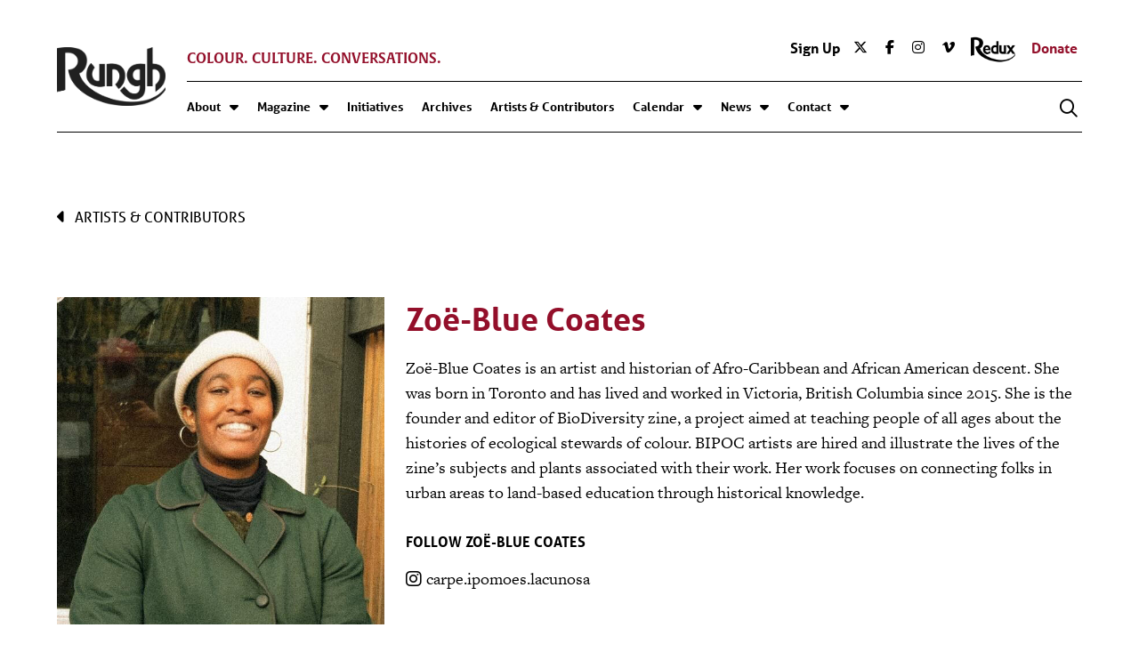

--- FILE ---
content_type: text/html
request_url: https://rungh.org/artists/zoe-blue-coates/
body_size: 21017
content:
<!DOCTYPE html>
<html class="no-js" lang="en-CA">
<head>
<meta charset="UTF-8">
<meta name="viewport" content="width=device-width, initial-scale=1.0">
<link rel="pingback" href="https://rungh.org/xmlrpc.php">
<meta name='robots' content='index, follow, max-image-preview:large, max-snippet:-1, max-video-preview:-1' />
<!-- This site is optimized with the Yoast SEO plugin v26.7 - https://yoast.com/wordpress/plugins/seo/ -->
<title>Zoë-Blue Coates - Rungh</title>
<link rel="canonical" href="https://rungh.org/artists/zoe-blue-coates/" />
<meta property="og:locale" content="en_US" />
<meta property="og:type" content="article" />
<meta property="og:title" content="Zoë-Blue Coates - Rungh" />
<meta property="og:description" content="Artists &amp; ContributorsZoë-Blue CoatesZoë-Blue Coates is an artist and historian of Afro-Caribbean and African American descent. She was born in Toronto and has lived and worked in Victoria, British Columbia since 2015. She is the founder and editor of BioDiversity zine, a project aimed at teaching people of all ages about the histories of ecological stewards of colour. BIPOC artists ... Read More" />
<meta property="og:url" content="https://rungh.org/artists/zoe-blue-coates/" />
<meta property="og:site_name" content="Rungh" />
<meta property="article:modified_time" content="2022-08-01T05:35:32+00:00" />
<meta name="twitter:card" content="summary_large_image" />
<meta name="twitter:label1" content="Est. reading time" />
<meta name="twitter:data1" content="1 minute" />
<script type="application/ld+json" class="yoast-schema-graph">{"@context":"https://schema.org","@graph":[{"@type":"WebPage","@id":"https://rungh.org/artists/zoe-blue-coates/","url":"https://rungh.org/artists/zoe-blue-coates/","name":"Zoë-Blue Coates - Rungh","isPartOf":{"@id":"https://rungh.thedev.ca/#website"},"datePublished":"2021-02-26T22:07:24+00:00","dateModified":"2022-08-01T05:35:32+00:00","breadcrumb":{"@id":"https://rungh.org/artists/zoe-blue-coates/#breadcrumb"},"inLanguage":"en-CA","potentialAction":[{"@type":"ReadAction","target":["https://rungh.org/artists/zoe-blue-coates/"]}]},{"@type":"BreadcrumbList","@id":"https://rungh.org/artists/zoe-blue-coates/#breadcrumb","itemListElement":[{"@type":"ListItem","position":1,"name":"Home","item":"https://rungh.org/"},{"@type":"ListItem","position":2,"name":"Artists &#038; Contributors","item":"https://rungh.org/artists/"},{"@type":"ListItem","position":3,"name":"Zoë-Blue Coates"}]},{"@type":"WebSite","@id":"https://rungh.thedev.ca/#website","url":"https://rungh.thedev.ca/","name":"Rungh","description":"Colour. Culture. Conversations.","potentialAction":[{"@type":"SearchAction","target":{"@type":"EntryPoint","urlTemplate":"https://rungh.thedev.ca/?s={search_term_string}"},"query-input":{"@type":"PropertyValueSpecification","valueRequired":true,"valueName":"search_term_string"}}],"inLanguage":"en-CA"}]}</script>
<!-- / Yoast SEO plugin. -->
<link rel='dns-prefetch' href='//d3n6by2snqaq74.cloudfront.net' />
<link rel="alternate" type="application/rss+xml" title="Rungh &raquo; Feed" href="https://rungh.org/feed/" />
<link rel="alternate" type="application/rss+xml" title="Rungh &raquo; Comments Feed" href="https://rungh.org/comments/feed/" />
<link rel="alternate" title="oEmbed (JSON)" type="application/json+oembed" href="https://rungh.org/wp-json/oembed/1.0/embed?url=https%3A%2F%2Frungh.org%2Fartists%2Fzoe-blue-coates%2F" />
<link rel="alternate" title="oEmbed (XML)" type="text/xml+oembed" href="https://rungh.org/wp-json/oembed/1.0/embed?url=https%3A%2F%2Frungh.org%2Fartists%2Fzoe-blue-coates%2F&#038;format=xml" />
<!-- This site uses the Google Analytics by MonsterInsights plugin v9.11.0 - Using Analytics tracking - https://www.monsterinsights.com/ -->
<script src="//www.googletagmanager.com/gtag/js?id=G-FV472P0896"  data-cfasync="false" data-wpfc-render="false" type="text/javascript" async></script>
<script data-cfasync="false" data-wpfc-render="false" type="text/javascript">
var mi_version = '9.11.0';
var mi_track_user = true;
var mi_no_track_reason = '';
var MonsterInsightsDefaultLocations = {"page_location":"https:\/\/rungh.org\/artists\/zoe-blue-coates\/"};
if ( typeof MonsterInsightsPrivacyGuardFilter === 'function' ) {
var MonsterInsightsLocations = (typeof MonsterInsightsExcludeQuery === 'object') ? MonsterInsightsPrivacyGuardFilter( MonsterInsightsExcludeQuery ) : MonsterInsightsPrivacyGuardFilter( MonsterInsightsDefaultLocations );
} else {
var MonsterInsightsLocations = (typeof MonsterInsightsExcludeQuery === 'object') ? MonsterInsightsExcludeQuery : MonsterInsightsDefaultLocations;
}
var disableStrs = [
'ga-disable-G-FV472P0896',
];
/* Function to detect opted out users */
function __gtagTrackerIsOptedOut() {
for (var index = 0; index < disableStrs.length; index++) {
if (document.cookie.indexOf(disableStrs[index] + '=true') > -1) {
return true;
}
}
return false;
}
/* Disable tracking if the opt-out cookie exists. */
if (__gtagTrackerIsOptedOut()) {
for (var index = 0; index < disableStrs.length; index++) {
window[disableStrs[index]] = true;
}
}
/* Opt-out function */
function __gtagTrackerOptout() {
for (var index = 0; index < disableStrs.length; index++) {
document.cookie = disableStrs[index] + '=true; expires=Thu, 31 Dec 2099 23:59:59 UTC; path=/';
window[disableStrs[index]] = true;
}
}
if ('undefined' === typeof gaOptout) {
function gaOptout() {
__gtagTrackerOptout();
}
}
window.dataLayer = window.dataLayer || [];
window.MonsterInsightsDualTracker = {
helpers: {},
trackers: {},
};
if (mi_track_user) {
function __gtagDataLayer() {
dataLayer.push(arguments);
}
function __gtagTracker(type, name, parameters) {
if (!parameters) {
parameters = {};
}
if (parameters.send_to) {
__gtagDataLayer.apply(null, arguments);
return;
}
if (type === 'event') {
parameters.send_to = monsterinsights_frontend.v4_id;
var hookName = name;
if (typeof parameters['event_category'] !== 'undefined') {
hookName = parameters['event_category'] + ':' + name;
}
if (typeof MonsterInsightsDualTracker.trackers[hookName] !== 'undefined') {
MonsterInsightsDualTracker.trackers[hookName](parameters);
} else {
__gtagDataLayer('event', name, parameters);
}
} else {
__gtagDataLayer.apply(null, arguments);
}
}
__gtagTracker('js', new Date());
__gtagTracker('set', {
'developer_id.dZGIzZG': true,
});
if ( MonsterInsightsLocations.page_location ) {
__gtagTracker('set', MonsterInsightsLocations);
}
__gtagTracker('config', 'G-FV472P0896', {"forceSSL":"true","link_attribution":"true"} );
window.gtag = __gtagTracker;										(function () {
/* https://developers.google.com/analytics/devguides/collection/analyticsjs/ */
/* ga and __gaTracker compatibility shim. */
var noopfn = function () {
return null;
};
var newtracker = function () {
return new Tracker();
};
var Tracker = function () {
return null;
};
var p = Tracker.prototype;
p.get = noopfn;
p.set = noopfn;
p.send = function () {
var args = Array.prototype.slice.call(arguments);
args.unshift('send');
__gaTracker.apply(null, args);
};
var __gaTracker = function () {
var len = arguments.length;
if (len === 0) {
return;
}
var f = arguments[len - 1];
if (typeof f !== 'object' || f === null || typeof f.hitCallback !== 'function') {
if ('send' === arguments[0]) {
var hitConverted, hitObject = false, action;
if ('event' === arguments[1]) {
if ('undefined' !== typeof arguments[3]) {
hitObject = {
'eventAction': arguments[3],
'eventCategory': arguments[2],
'eventLabel': arguments[4],
'value': arguments[5] ? arguments[5] : 1,
}
}
}
if ('pageview' === arguments[1]) {
if ('undefined' !== typeof arguments[2]) {
hitObject = {
'eventAction': 'page_view',
'page_path': arguments[2],
}
}
}
if (typeof arguments[2] === 'object') {
hitObject = arguments[2];
}
if (typeof arguments[5] === 'object') {
Object.assign(hitObject, arguments[5]);
}
if ('undefined' !== typeof arguments[1].hitType) {
hitObject = arguments[1];
if ('pageview' === hitObject.hitType) {
hitObject.eventAction = 'page_view';
}
}
if (hitObject) {
action = 'timing' === arguments[1].hitType ? 'timing_complete' : hitObject.eventAction;
hitConverted = mapArgs(hitObject);
__gtagTracker('event', action, hitConverted);
}
}
return;
}
function mapArgs(args) {
var arg, hit = {};
var gaMap = {
'eventCategory': 'event_category',
'eventAction': 'event_action',
'eventLabel': 'event_label',
'eventValue': 'event_value',
'nonInteraction': 'non_interaction',
'timingCategory': 'event_category',
'timingVar': 'name',
'timingValue': 'value',
'timingLabel': 'event_label',
'page': 'page_path',
'location': 'page_location',
'title': 'page_title',
'referrer' : 'page_referrer',
};
for (arg in args) {
if (!(!args.hasOwnProperty(arg) || !gaMap.hasOwnProperty(arg))) {
hit[gaMap[arg]] = args[arg];
} else {
hit[arg] = args[arg];
}
}
return hit;
}
try {
f.hitCallback();
} catch (ex) {
}
};
__gaTracker.create = newtracker;
__gaTracker.getByName = newtracker;
__gaTracker.getAll = function () {
return [];
};
__gaTracker.remove = noopfn;
__gaTracker.loaded = true;
window['__gaTracker'] = __gaTracker;
})();
} else {
console.log("");
(function () {
function __gtagTracker() {
return null;
}
window['__gtagTracker'] = __gtagTracker;
window['gtag'] = __gtagTracker;
})();
}
</script>
<!-- / Google Analytics by MonsterInsights -->
<style id='wp-img-auto-sizes-contain-inline-css' type='text/css'>
img:is([sizes=auto i],[sizes^="auto," i]){contain-intrinsic-size:3000px 1500px}
/*# sourceURL=wp-img-auto-sizes-contain-inline-css */
</style>
<!-- <link rel='stylesheet' id='wp-block-library-css' href='https://rungh.org/wp-includes/css/dist/block-library/style.min.css?ver=fa1b008c8e9a411ac4e574903bdffb12' type='text/css' media='all' /> -->
<link rel="stylesheet" type="text/css" href="//rungh.org/wp-content/cache/wpfc-minified/307aqxtz/7a6l.css" media="all"/>
<style id='global-styles-inline-css' type='text/css'>
:root{--wp--preset--aspect-ratio--square: 1;--wp--preset--aspect-ratio--4-3: 4/3;--wp--preset--aspect-ratio--3-4: 3/4;--wp--preset--aspect-ratio--3-2: 3/2;--wp--preset--aspect-ratio--2-3: 2/3;--wp--preset--aspect-ratio--16-9: 16/9;--wp--preset--aspect-ratio--9-16: 9/16;--wp--preset--color--black: #000000;--wp--preset--color--cyan-bluish-gray: #abb8c3;--wp--preset--color--white: #ffffff;--wp--preset--color--pale-pink: #f78da7;--wp--preset--color--vivid-red: #cf2e2e;--wp--preset--color--luminous-vivid-orange: #ff6900;--wp--preset--color--luminous-vivid-amber: #fcb900;--wp--preset--color--light-green-cyan: #7bdcb5;--wp--preset--color--vivid-green-cyan: #00d084;--wp--preset--color--pale-cyan-blue: #8ed1fc;--wp--preset--color--vivid-cyan-blue: #0693e3;--wp--preset--color--vivid-purple: #9b51e0;--wp--preset--gradient--vivid-cyan-blue-to-vivid-purple: linear-gradient(135deg,rgb(6,147,227) 0%,rgb(155,81,224) 100%);--wp--preset--gradient--light-green-cyan-to-vivid-green-cyan: linear-gradient(135deg,rgb(122,220,180) 0%,rgb(0,208,130) 100%);--wp--preset--gradient--luminous-vivid-amber-to-luminous-vivid-orange: linear-gradient(135deg,rgb(252,185,0) 0%,rgb(255,105,0) 100%);--wp--preset--gradient--luminous-vivid-orange-to-vivid-red: linear-gradient(135deg,rgb(255,105,0) 0%,rgb(207,46,46) 100%);--wp--preset--gradient--very-light-gray-to-cyan-bluish-gray: linear-gradient(135deg,rgb(238,238,238) 0%,rgb(169,184,195) 100%);--wp--preset--gradient--cool-to-warm-spectrum: linear-gradient(135deg,rgb(74,234,220) 0%,rgb(151,120,209) 20%,rgb(207,42,186) 40%,rgb(238,44,130) 60%,rgb(251,105,98) 80%,rgb(254,248,76) 100%);--wp--preset--gradient--blush-light-purple: linear-gradient(135deg,rgb(255,206,236) 0%,rgb(152,150,240) 100%);--wp--preset--gradient--blush-bordeaux: linear-gradient(135deg,rgb(254,205,165) 0%,rgb(254,45,45) 50%,rgb(107,0,62) 100%);--wp--preset--gradient--luminous-dusk: linear-gradient(135deg,rgb(255,203,112) 0%,rgb(199,81,192) 50%,rgb(65,88,208) 100%);--wp--preset--gradient--pale-ocean: linear-gradient(135deg,rgb(255,245,203) 0%,rgb(182,227,212) 50%,rgb(51,167,181) 100%);--wp--preset--gradient--electric-grass: linear-gradient(135deg,rgb(202,248,128) 0%,rgb(113,206,126) 100%);--wp--preset--gradient--midnight: linear-gradient(135deg,rgb(2,3,129) 0%,rgb(40,116,252) 100%);--wp--preset--font-size--small: 13px;--wp--preset--font-size--medium: 20px;--wp--preset--font-size--large: 36px;--wp--preset--font-size--x-large: 42px;--wp--preset--spacing--20: 0.44rem;--wp--preset--spacing--30: 0.67rem;--wp--preset--spacing--40: 1rem;--wp--preset--spacing--50: 1.5rem;--wp--preset--spacing--60: 2.25rem;--wp--preset--spacing--70: 3.38rem;--wp--preset--spacing--80: 5.06rem;--wp--preset--shadow--natural: 6px 6px 9px rgba(0, 0, 0, 0.2);--wp--preset--shadow--deep: 12px 12px 50px rgba(0, 0, 0, 0.4);--wp--preset--shadow--sharp: 6px 6px 0px rgba(0, 0, 0, 0.2);--wp--preset--shadow--outlined: 6px 6px 0px -3px rgb(255, 255, 255), 6px 6px rgb(0, 0, 0);--wp--preset--shadow--crisp: 6px 6px 0px rgb(0, 0, 0);}:where(.is-layout-flex){gap: 0.5em;}:where(.is-layout-grid){gap: 0.5em;}body .is-layout-flex{display: flex;}.is-layout-flex{flex-wrap: wrap;align-items: center;}.is-layout-flex > :is(*, div){margin: 0;}body .is-layout-grid{display: grid;}.is-layout-grid > :is(*, div){margin: 0;}:where(.wp-block-columns.is-layout-flex){gap: 2em;}:where(.wp-block-columns.is-layout-grid){gap: 2em;}:where(.wp-block-post-template.is-layout-flex){gap: 1.25em;}:where(.wp-block-post-template.is-layout-grid){gap: 1.25em;}.has-black-color{color: var(--wp--preset--color--black) !important;}.has-cyan-bluish-gray-color{color: var(--wp--preset--color--cyan-bluish-gray) !important;}.has-white-color{color: var(--wp--preset--color--white) !important;}.has-pale-pink-color{color: var(--wp--preset--color--pale-pink) !important;}.has-vivid-red-color{color: var(--wp--preset--color--vivid-red) !important;}.has-luminous-vivid-orange-color{color: var(--wp--preset--color--luminous-vivid-orange) !important;}.has-luminous-vivid-amber-color{color: var(--wp--preset--color--luminous-vivid-amber) !important;}.has-light-green-cyan-color{color: var(--wp--preset--color--light-green-cyan) !important;}.has-vivid-green-cyan-color{color: var(--wp--preset--color--vivid-green-cyan) !important;}.has-pale-cyan-blue-color{color: var(--wp--preset--color--pale-cyan-blue) !important;}.has-vivid-cyan-blue-color{color: var(--wp--preset--color--vivid-cyan-blue) !important;}.has-vivid-purple-color{color: var(--wp--preset--color--vivid-purple) !important;}.has-black-background-color{background-color: var(--wp--preset--color--black) !important;}.has-cyan-bluish-gray-background-color{background-color: var(--wp--preset--color--cyan-bluish-gray) !important;}.has-white-background-color{background-color: var(--wp--preset--color--white) !important;}.has-pale-pink-background-color{background-color: var(--wp--preset--color--pale-pink) !important;}.has-vivid-red-background-color{background-color: var(--wp--preset--color--vivid-red) !important;}.has-luminous-vivid-orange-background-color{background-color: var(--wp--preset--color--luminous-vivid-orange) !important;}.has-luminous-vivid-amber-background-color{background-color: var(--wp--preset--color--luminous-vivid-amber) !important;}.has-light-green-cyan-background-color{background-color: var(--wp--preset--color--light-green-cyan) !important;}.has-vivid-green-cyan-background-color{background-color: var(--wp--preset--color--vivid-green-cyan) !important;}.has-pale-cyan-blue-background-color{background-color: var(--wp--preset--color--pale-cyan-blue) !important;}.has-vivid-cyan-blue-background-color{background-color: var(--wp--preset--color--vivid-cyan-blue) !important;}.has-vivid-purple-background-color{background-color: var(--wp--preset--color--vivid-purple) !important;}.has-black-border-color{border-color: var(--wp--preset--color--black) !important;}.has-cyan-bluish-gray-border-color{border-color: var(--wp--preset--color--cyan-bluish-gray) !important;}.has-white-border-color{border-color: var(--wp--preset--color--white) !important;}.has-pale-pink-border-color{border-color: var(--wp--preset--color--pale-pink) !important;}.has-vivid-red-border-color{border-color: var(--wp--preset--color--vivid-red) !important;}.has-luminous-vivid-orange-border-color{border-color: var(--wp--preset--color--luminous-vivid-orange) !important;}.has-luminous-vivid-amber-border-color{border-color: var(--wp--preset--color--luminous-vivid-amber) !important;}.has-light-green-cyan-border-color{border-color: var(--wp--preset--color--light-green-cyan) !important;}.has-vivid-green-cyan-border-color{border-color: var(--wp--preset--color--vivid-green-cyan) !important;}.has-pale-cyan-blue-border-color{border-color: var(--wp--preset--color--pale-cyan-blue) !important;}.has-vivid-cyan-blue-border-color{border-color: var(--wp--preset--color--vivid-cyan-blue) !important;}.has-vivid-purple-border-color{border-color: var(--wp--preset--color--vivid-purple) !important;}.has-vivid-cyan-blue-to-vivid-purple-gradient-background{background: var(--wp--preset--gradient--vivid-cyan-blue-to-vivid-purple) !important;}.has-light-green-cyan-to-vivid-green-cyan-gradient-background{background: var(--wp--preset--gradient--light-green-cyan-to-vivid-green-cyan) !important;}.has-luminous-vivid-amber-to-luminous-vivid-orange-gradient-background{background: var(--wp--preset--gradient--luminous-vivid-amber-to-luminous-vivid-orange) !important;}.has-luminous-vivid-orange-to-vivid-red-gradient-background{background: var(--wp--preset--gradient--luminous-vivid-orange-to-vivid-red) !important;}.has-very-light-gray-to-cyan-bluish-gray-gradient-background{background: var(--wp--preset--gradient--very-light-gray-to-cyan-bluish-gray) !important;}.has-cool-to-warm-spectrum-gradient-background{background: var(--wp--preset--gradient--cool-to-warm-spectrum) !important;}.has-blush-light-purple-gradient-background{background: var(--wp--preset--gradient--blush-light-purple) !important;}.has-blush-bordeaux-gradient-background{background: var(--wp--preset--gradient--blush-bordeaux) !important;}.has-luminous-dusk-gradient-background{background: var(--wp--preset--gradient--luminous-dusk) !important;}.has-pale-ocean-gradient-background{background: var(--wp--preset--gradient--pale-ocean) !important;}.has-electric-grass-gradient-background{background: var(--wp--preset--gradient--electric-grass) !important;}.has-midnight-gradient-background{background: var(--wp--preset--gradient--midnight) !important;}.has-small-font-size{font-size: var(--wp--preset--font-size--small) !important;}.has-medium-font-size{font-size: var(--wp--preset--font-size--medium) !important;}.has-large-font-size{font-size: var(--wp--preset--font-size--large) !important;}.has-x-large-font-size{font-size: var(--wp--preset--font-size--x-large) !important;}
/*# sourceURL=global-styles-inline-css */
</style>
<style id='classic-theme-styles-inline-css' type='text/css'>
/*! This file is auto-generated */
.wp-block-button__link{color:#fff;background-color:#32373c;border-radius:9999px;box-shadow:none;text-decoration:none;padding:calc(.667em + 2px) calc(1.333em + 2px);font-size:1.125em}.wp-block-file__button{background:#32373c;color:#fff;text-decoration:none}
/*# sourceURL=/wp-includes/css/classic-themes.min.css */
</style>
<!-- <link rel='stylesheet' id='searchandfilter-css' href='https://rungh.org/wp-content/plugins/search-filter/style.css?ver=1' type='text/css' media='all' /> -->
<link rel="stylesheet" type="text/css" href="//rungh.org/wp-content/cache/wpfc-minified/l249u7t8/7a6l.css" media="all"/>
<link rel='stylesheet' id='rungh-keela-stylesheet-css' href='https://d3n6by2snqaq74.cloudfront.net/forms/keela-forms.min.css?ver=fa1b008c8e9a411ac4e574903bdffb12' type='text/css' media='all' />
<!-- <link rel='stylesheet' id='x-stack-css' href='https://rungh.org/wp-content/themes/pro/framework/dist/css/site/stacks/integrity-light.css?ver=6.5.2' type='text/css' media='all' /> -->
<!-- <link rel='stylesheet' id='x-child-css' href='https://rungh.org/wp-content/themes/pro-rungh/style.css?ver=6.5.2' type='text/css' media='all' /> -->
<link rel="stylesheet" type="text/css" href="//rungh.org/wp-content/cache/wpfc-minified/7vmvjv0u/7a6l.css" media="all"/>
<style id='cs-inline-css' type='text/css'>
@media (min-width:1200px){.x-hide-xl{display:none !important;}}@media (min-width:979px) and (max-width:1199px){.x-hide-lg{display:none !important;}}@media (min-width:767px) and (max-width:978px){.x-hide-md{display:none !important;}}@media (min-width:480px) and (max-width:766px){.x-hide-sm{display:none !important;}}@media (max-width:479px){.x-hide-xs{display:none !important;}} a,h1 a:hover,h2 a:hover,h3 a:hover,h4 a:hover,h5 a:hover,h6 a:hover,.x-breadcrumb-wrap a:hover,.widget ul li a:hover,.widget ol li a:hover,.widget.widget_text ul li a,.widget.widget_text ol li a,.widget_nav_menu .current-menu-item > a,.x-accordion-heading .x-accordion-toggle:hover,.x-comment-author a:hover,.x-comment-time:hover,.x-recent-posts a:hover .h-recent-posts{color:rgb(147,15,42);}a:hover,.widget.widget_text ul li a:hover,.widget.widget_text ol li a:hover,.x-twitter-widget ul li a:hover{color:rgb(147,148,154);}.rev_slider_wrapper,a.x-img-thumbnail:hover,.x-slider-container.below,.page-template-template-blank-3-php .x-slider-container.above,.page-template-template-blank-6-php .x-slider-container.above{border-color:rgb(147,15,42);}.entry-thumb:before,.x-pagination span.current,.woocommerce-pagination span[aria-current],.flex-direction-nav a,.flex-control-nav a:hover,.flex-control-nav a.flex-active,.mejs-time-current,.x-dropcap,.x-skill-bar .bar,.x-pricing-column.featured h2,.h-comments-title small,.x-entry-share .x-share:hover,.x-highlight,.x-recent-posts .x-recent-posts-img:after{background-color:rgb(147,15,42);}.x-nav-tabs > .active > a,.x-nav-tabs > .active > a:hover{box-shadow:inset 0 3px 0 0 rgb(147,15,42);}.x-main{width:calc(72% - 2.463055%);}.x-sidebar{width:calc(100% - 2.463055% - 72%);}.x-comment-author,.x-comment-time,.comment-form-author label,.comment-form-email label,.comment-form-url label,.comment-form-rating label,.comment-form-comment label,.widget_calendar #wp-calendar caption,.widget.widget_rss li .rsswidget{font-family:"alverata",serif;font-weight:700;}.p-landmark-sub,.p-meta,input,button,select,textarea{font-family:"aller",sans-serif;}.widget ul li a,.widget ol li a,.x-comment-time{color:rgb(0,0,0);}.widget_text ol li a,.widget_text ul li a{color:rgb(147,15,42);}.widget_text ol li a:hover,.widget_text ul li a:hover{color:rgb(147,148,154);}.comment-form-author label,.comment-form-email label,.comment-form-url label,.comment-form-rating label,.comment-form-comment label,.widget_calendar #wp-calendar th,.p-landmark-sub strong,.widget_tag_cloud .tagcloud a:hover,.widget_tag_cloud .tagcloud a:active,.entry-footer a:hover,.entry-footer a:active,.x-breadcrumbs .current,.x-comment-author,.x-comment-author a{color:rgb(0,0,0);}.widget_calendar #wp-calendar th{border-color:rgb(0,0,0);}.h-feature-headline span i{background-color:rgb(0,0,0);}@media (max-width:978.98px){}html{font-size:15px;}@media (min-width:479px){html{font-size:15px;}}@media (min-width:766px){html{font-size:16px;}}@media (min-width:978px){html{font-size:16px;}}@media (min-width:1199px){html{font-size:16px;}}body{font-style:normal;font-weight:400;color:rgb(0,0,0);background-color:rgb(255,255,255);}.w-b{font-weight:400 !important;}h1,h2,h3,h4,h5,h6,.h1,.h2,.h3,.h4,.h5,.h6{font-family:"alverata",serif;font-style:normal;font-weight:700;}h1,.h1{letter-spacing:-0.035em;}h2,.h2{letter-spacing:-0.035em;}h3,.h3{letter-spacing:-0.035em;}h4,.h4{letter-spacing:-0.035em;}h5,.h5{letter-spacing:-0.035em;}h6,.h6{letter-spacing:-0.035em;}.w-h{font-weight:700 !important;}.x-container.width{width:90%;}.x-container.max{max-width:1366px;}.x-bar-content.x-container.width{flex-basis:90%;}.x-main.full{float:none;clear:both;display:block;width:auto;}@media (max-width:978.98px){.x-main.full,.x-main.left,.x-main.right,.x-sidebar.left,.x-sidebar.right{float:none;display:block;width:auto !important;}}.entry-header,.entry-content{font-size:1rem;}body,input,button,select,textarea{font-family:"aller",sans-serif;}h1,h2,h3,h4,h5,h6,.h1,.h2,.h3,.h4,.h5,.h6,h1 a,h2 a,h3 a,h4 a,h5 a,h6 a,.h1 a,.h2 a,.h3 a,.h4 a,.h5 a,.h6 a,blockquote{color:rgb(0,0,0);}.cfc-h-tx{color:rgb(0,0,0) !important;}.cfc-h-bd{border-color:rgb(0,0,0) !important;}.cfc-h-bg{background-color:rgb(0,0,0) !important;}.cfc-b-tx{color:rgb(0,0,0) !important;}.cfc-b-bd{border-color:rgb(0,0,0) !important;}.cfc-b-bg{background-color:rgb(0,0,0) !important;}.x-btn,.button,[type="submit"]{color:rgb(0,0,0);border-color:transparent;background-color:transparent;text-shadow:0 0.075em 0.075em rgba(0,0,0,0.5);}.x-btn:hover,.button:hover,[type="submit"]:hover{color:rgb(147,148,154);border-color:transparent;background-color:transparent;text-shadow:0 0.075em 0.075em rgba(0,0,0,0.5);}.x-btn.x-btn-real,.x-btn.x-btn-real:hover{margin-bottom:0.25em;text-shadow:0 0.075em 0.075em rgba(0,0,0,0.65);}.x-btn.x-btn-real{box-shadow:0 0.25em 0 0 #a71000,0 4px 9px rgba(0,0,0,0.75);}.x-btn.x-btn-real:hover{box-shadow:0 0.25em 0 0 #a71000,0 4px 9px rgba(0,0,0,0.75);}.x-btn.x-btn-flat,.x-btn.x-btn-flat:hover{margin-bottom:0;text-shadow:0 0.075em 0.075em rgba(0,0,0,0.65);box-shadow:none;}.x-btn.x-btn-transparent,.x-btn.x-btn-transparent:hover{margin-bottom:0;border-width:3px;text-shadow:none;text-transform:uppercase;background-color:transparent;box-shadow:none;}body .gform_wrapper .gfield_required{color:rgb(147,15,42);}body .gform_wrapper h2.gsection_title,body .gform_wrapper h3.gform_title,body .gform_wrapper .top_label .gfield_label,body .gform_wrapper .left_label .gfield_label,body .gform_wrapper .right_label .gfield_label{font-weight:700;}body .gform_wrapper h2.gsection_title{letter-spacing:-0.035em!important;}body .gform_wrapper h3.gform_title{letter-spacing:-0.035em!important;}body .gform_wrapper .top_label .gfield_label,body .gform_wrapper .left_label .gfield_label,body .gform_wrapper .right_label .gfield_label{color:rgb(0,0,0);}body .gform_wrapper .validation_message{font-weight:400;}.bg .mejs-container,.x-video .mejs-container{position:unset !important;} @font-face{font-family:'FontAwesomePro';font-style:normal;font-weight:900;font-display:block;src:url('https://rungh.org/wp-content/themes/pro/cornerstone/assets/fonts/fa-solid-900.woff2?ver=6.5.2') format('woff2'),url('https://rungh.org/wp-content/themes/pro/cornerstone/assets/fonts/fa-solid-900.ttf?ver=6.5.2') format('truetype');}[data-x-fa-pro-icon]{font-family:"FontAwesomePro" !important;}[data-x-fa-pro-icon]:before{content:attr(data-x-fa-pro-icon);}[data-x-icon],[data-x-icon-o],[data-x-icon-l],[data-x-icon-s],[data-x-icon-b],[data-x-icon-sr],[data-x-icon-ss],[data-x-icon-sl],[data-x-fa-pro-icon],[class*="cs-fa-"]{display:inline-flex;font-style:normal;font-weight:400;text-decoration:inherit;text-rendering:auto;-webkit-font-smoothing:antialiased;-moz-osx-font-smoothing:grayscale;}[data-x-icon].left,[data-x-icon-o].left,[data-x-icon-l].left,[data-x-icon-s].left,[data-x-icon-b].left,[data-x-icon-sr].left,[data-x-icon-ss].left,[data-x-icon-sl].left,[data-x-fa-pro-icon].left,[class*="cs-fa-"].left{margin-right:0.5em;}[data-x-icon].right,[data-x-icon-o].right,[data-x-icon-l].right,[data-x-icon-s].right,[data-x-icon-b].right,[data-x-icon-sr].right,[data-x-icon-ss].right,[data-x-icon-sl].right,[data-x-fa-pro-icon].right,[class*="cs-fa-"].right{margin-left:0.5em;}[data-x-icon]:before,[data-x-icon-o]:before,[data-x-icon-l]:before,[data-x-icon-s]:before,[data-x-icon-b]:before,[data-x-icon-sr]:before,[data-x-icon-ss]:before,[data-x-icon-sl]:before,[data-x-fa-pro-icon]:before,[class*="cs-fa-"]:before{line-height:1;}@font-face{font-family:'FontAwesome';font-style:normal;font-weight:900;font-display:block;src:url('https://rungh.org/wp-content/themes/pro/cornerstone/assets/fonts/fa-solid-900.woff2?ver=6.5.2') format('woff2'),url('https://rungh.org/wp-content/themes/pro/cornerstone/assets/fonts/fa-solid-900.ttf?ver=6.5.2') format('truetype');}[data-x-icon],[data-x-icon-s],[data-x-icon][class*="cs-fa-"]{font-family:"FontAwesome" !important;font-weight:900;}[data-x-icon]:before,[data-x-icon][class*="cs-fa-"]:before{content:attr(data-x-icon);}[data-x-icon-s]:before{content:attr(data-x-icon-s);}@font-face{font-family:'FontAwesomeRegular';font-style:normal;font-weight:400;font-display:block;src:url('https://rungh.org/wp-content/themes/pro/cornerstone/assets/fonts/fa-regular-400.woff2?ver=6.5.2') format('woff2'),url('https://rungh.org/wp-content/themes/pro/cornerstone/assets/fonts/fa-regular-400.ttf?ver=6.5.2') format('truetype');}@font-face{font-family:'FontAwesomePro';font-style:normal;font-weight:400;font-display:block;src:url('https://rungh.org/wp-content/themes/pro/cornerstone/assets/fonts/fa-regular-400.woff2?ver=6.5.2') format('woff2'),url('https://rungh.org/wp-content/themes/pro/cornerstone/assets/fonts/fa-regular-400.ttf?ver=6.5.2') format('truetype');}[data-x-icon-o]{font-family:"FontAwesomeRegular" !important;}[data-x-icon-o]:before{content:attr(data-x-icon-o);}@font-face{font-family:'FontAwesomeLight';font-style:normal;font-weight:300;font-display:block;src:url('https://rungh.org/wp-content/themes/pro/cornerstone/assets/fonts/fa-light-300.woff2?ver=6.5.2') format('woff2'),url('https://rungh.org/wp-content/themes/pro/cornerstone/assets/fonts/fa-light-300.ttf?ver=6.5.2') format('truetype');}@font-face{font-family:'FontAwesomePro';font-style:normal;font-weight:300;font-display:block;src:url('https://rungh.org/wp-content/themes/pro/cornerstone/assets/fonts/fa-light-300.woff2?ver=6.5.2') format('woff2'),url('https://rungh.org/wp-content/themes/pro/cornerstone/assets/fonts/fa-light-300.ttf?ver=6.5.2') format('truetype');}[data-x-icon-l]{font-family:"FontAwesomeLight" !important;font-weight:300;}[data-x-icon-l]:before{content:attr(data-x-icon-l);}@font-face{font-family:'FontAwesomeBrands';font-style:normal;font-weight:normal;font-display:block;src:url('https://rungh.org/wp-content/themes/pro/cornerstone/assets/fonts/fa-brands-400.woff2?ver=6.5.2') format('woff2'),url('https://rungh.org/wp-content/themes/pro/cornerstone/assets/fonts/fa-brands-400.ttf?ver=6.5.2') format('truetype');}[data-x-icon-b]{font-family:"FontAwesomeBrands" !important;}[data-x-icon-b]:before{content:attr(data-x-icon-b);}.widget.widget_rss li .rsswidget:before{content:"\f35d";padding-right:0.4em;font-family:"FontAwesome";} .mdn2-0.x-bar{height:auto;padding-top:3.125vw;padding-right:0em;padding-bottom:0em;padding-left:0em;border-top-width:0;border-right-width:0;border-bottom-width:0;border-left-width:0;font-size:16px;background-color:#ffffff;z-index:9999;}.mdn2-0 .x-bar-content{display:flex;flex-direction:column-reverse;justify-content:flex-start;align-items:stretch;flex-grow:0;flex-shrink:1;flex-basis:90%;height:auto;max-width:1366px;}.mdn2-0.x-bar-outer-spacers:after,.mdn2-0.x-bar-outer-spacers:before{flex-basis:0em;width:0em!important;height:0em;}.mdn2-0.x-bar-space{font-size:16px;height:auto;}.mdn2-1.x-bar-container{display:flex;justify-content:center;flex-grow:0;flex-shrink:1;flex-basis:auto;border-top-style:none;border-right-style:none;border-bottom-style:solid;border-left-style:none;border-top-color:transparent;border-right-color:transparent;border-bottom-color:rgb(0,0,0);border-left-color:transparent;font-size:1em;z-index:auto;}.mdn2-2.x-bar-container{flex-direction:row;align-items:flex-end;border-bottom-width:1px;padding-top:0.5em;}.mdn2-3.x-bar-container{flex-direction:column;align-items:stretch;width:100%;}.mdn2-4.x-anchor {width:2.75em;height:2.75em;margin-top:0em;margin-right:auto;}.mdn2-4.x-anchor .x-toggle-burger {width:14em;margin-top:3.75em;margin-bottom:3.75em;font-size:0.12em;}.mdn2-4.x-anchor .x-toggle-burger-bun-t {transform:translate3d(0,calc(3.75em * -1),0);}.mdn2-4.x-anchor .x-toggle-burger-bun-b {transform:translate3d(0,3.75em,0);}.mdn2-5.x-anchor {margin-bottom:0em;}.mdn2-6.x-anchor {margin-left:0em;}.mdn2-7.x-anchor {border-top-width:0;border-right-width:0;border-bottom-width:0;border-left-width:0;font-size:1em;}.mdn2-7.x-anchor .x-anchor-content {display:flex;align-items:center;}.mdn2-8.x-anchor .x-anchor-content {flex-direction:row;}.mdn2-9.x-anchor .x-anchor-content {justify-content:center;}.mdn2-c.x-anchor .x-graphic {margin-top:5px;margin-right:5px;margin-bottom:5px;margin-left:5px;}.mdn2-c.x-anchor .x-graphic-icon {font-size:1.25em;color:rgba(0,0,0,1);}.mdn2-c.x-anchor:hover .x-graphic-icon,.mdn2-c.x-anchor[class*="active"] .x-graphic-icon,[data-x-effect-provider*="colors"]:hover .mdn2-c.x-anchor .x-graphic-icon {color:rgba(0,0,0,0.5);}.mdn2-c.x-anchor .x-toggle {color:rgb(0,0,0);}.mdn2-c.x-anchor:hover .x-toggle,.mdn2-c.x-anchor[class*="active"] .x-toggle,[data-x-effect-provider*="colors"]:hover .mdn2-c.x-anchor .x-toggle {color:rgb(147,148,154);}.mdn2-c.x-anchor .x-toggle-burger {margin-right:0;margin-left:0;}.mdn2-d.x-anchor .x-graphic-icon {width:auto;border-top-width:0;border-right-width:0;border-bottom-width:0;border-left-width:0;}.mdn2-e.x-anchor .x-anchor-sub-indicator {margin-top:5px;margin-right:5px;margin-bottom:5px;margin-left:5px;font-size:1em;}.mdn2-f.x-anchor .x-anchor-content {padding-top:0.75em;padding-right:0.75em;padding-bottom:0.75em;}.mdn2-f.x-anchor .x-anchor-text {margin-top:5px;margin-right:auto;margin-bottom:5px;}.mdn2-g.x-anchor .x-anchor-content {padding-left:0em;}.mdn2-g.x-anchor .x-anchor-text {margin-left:0px;}.mdn2-g.x-anchor .x-anchor-text-primary {line-height:1;}.mdn2-g.x-anchor:hover .x-anchor-sub-indicator,.mdn2-g.x-anchor[class*="active"] .x-anchor-sub-indicator,[data-x-effect-provider*="colors"]:hover .mdn2-g.x-anchor .x-anchor-sub-indicator {color:rgb(147,148,154);}.mdn2-h.x-anchor .x-anchor-text-primary {font-family:"aller",sans-serif;font-style:normal;}.mdn2-i.x-anchor .x-anchor-text-primary {font-size:1em;}.mdn2-j.x-anchor .x-anchor-text-primary {font-weight:700;}.mdn2-j.x-anchor:hover .x-anchor-text-primary,.mdn2-j.x-anchor[class*="active"] .x-anchor-text-primary,[data-x-effect-provider*="colors"]:hover .mdn2-j.x-anchor .x-anchor-text-primary {color:rgb(147,148,154);}.mdn2-k.x-anchor .x-anchor-text-primary {color:rgb(0,0,0);}.mdn2-l.x-anchor .x-anchor-sub-indicator {color:rgb(0,0,0);}.mdn2-m.x-anchor {background-color:transparent;}.mdn2-n.x-anchor .x-anchor-content {flex-direction:row-reverse;justify-content:flex-end;}.mdn2-n.x-anchor .x-anchor-text-primary {line-height:1.2;}.mdn2-o.x-anchor .x-anchor-text {margin-top:0em;margin-right:0.3125em;margin-bottom:0em;}.mdn2-p.x-anchor .x-anchor-text {margin-left:0em;}.mdn2-u.x-anchor .x-graphic {margin-top:0px;margin-right:10px;margin-bottom:0px;margin-left:10px;}.mdn2-u.x-anchor .x-graphic-icon {font-size:1em;color:rgb(0,0,0);}.mdn2-u.x-anchor:hover .x-graphic-icon,.mdn2-u.x-anchor[class*="active"] .x-graphic-icon,[data-x-effect-provider*="colors"]:hover .mdn2-u.x-anchor .x-graphic-icon {color:rgb(147,148,154);}.mdn2-v.x-anchor .x-graphic-icon {background-color:transparent;}.mdn2-w.x-anchor .x-anchor-text {margin-left:0.625em;}.mdn2-x.x-anchor .x-anchor-text-primary {color:rgb(147,15,42);}.mdn2-z.x-anchor {margin-top:0.75em;margin-right:0em;margin-left:0;}.mdn2-10.x-anchor {margin-bottom:0.5em;}.mdn2-11.x-anchor .x-toggle-burger {width:12em;margin-top:3.25em;margin-bottom:3.25em;font-size:0.1em;}.mdn2-11.x-anchor .x-toggle-burger-bun-t {transform:translate3d(0,calc(3.25em * -1),0);}.mdn2-11.x-anchor .x-toggle-burger-bun-b {transform:translate3d(0,3.25em,0);}.mdn2-12.x-anchor {margin-right:1em;margin-left:0.5em;}.mdn2-12.x-anchor .x-anchor-text {margin-left:0.3125em;}.mdn2-13.x-anchor {margin-right:0;}.mdn2-14.x-anchor .x-anchor-content {padding-top:0.5em;padding-right:1em;padding-bottom:0.5em;}.mdn2-14.x-anchor .x-anchor-text {margin-top:0px;margin-right:5px;margin-bottom:0px;}.mdn2-15.x-anchor .x-anchor-text-primary {font-size:0.875em;}.mdn2-15.x-anchor .x-anchor-sub-indicator {color:rgba(0,0,0,1);}.mdn2-16.x-anchor .x-anchor-content {justify-content:flex-start;padding-left:0.75em;}.mdn2-16.x-anchor .x-anchor-text {margin-left:5px;}.mdn2-16.x-anchor .x-anchor-text-primary {font-weight:400;line-height:1.4;text-align:left;}.mdn2-16.x-anchor:hover .x-anchor-sub-indicator,.mdn2-16.x-anchor[class*="active"] .x-anchor-sub-indicator,[data-x-effect-provider*="colors"]:hover .mdn2-16.x-anchor .x-anchor-sub-indicator {color:rgba(0,0,0,0.5);}.mdn2-17{font-size:16px;transition-duration:500ms;}.mdn2-17 .x-off-canvas-bg{background-color:rgba(0,0,0,0.75);transition-duration:500ms;transition-timing-function:cubic-bezier(0.400,0.000,0.200,1.000);}.mdn2-17 .x-off-canvas-close{width:calc(1em * 2);height:calc(1em * 2);font-size:1em;color:rgba(0,0,0,0.5);transition-duration:0.3s,500ms,500ms;transition-timing-function:ease-in-out,cubic-bezier(0.400,0.000,0.200,1.000),cubic-bezier(0.400,0.000,0.200,1.000);}.mdn2-17 .x-off-canvas-close:focus,.mdn2-17 .x-off-canvas-close:hover{color:rgba(0,0,0,1);}.mdn2-17 .x-off-canvas-content{display:flex;flex-direction:column;justify-content:flex-start;align-items:stretch;width:100%;max-width:24em;padding-top:calc(1em * 2);padding-right:calc(1em * 2);padding-bottom:calc(1em * 2);padding-left:calc(1em * 2);border-top-width:0;border-right-width:0;border-bottom-width:0;border-left-width:0;background-color:rgba(255,255,255,1);box-shadow:0em 0em 2em 0em rgba(0,0,0,0.25);transition-duration:500ms;transition-timing-function:cubic-bezier(0.400,0.000,0.200,1.000);}.mdn2-18.x-image{font-size:1em;border-top-width:0;border-right-width:0;border-bottom-width:0;border-left-width:0;background-color:transparent;}.mdn2-19.x-image{max-width:100px;}.mdn2-1b.x-image{max-width:50px;}.mdn2-1d.x-image{max-width:140px;margin-right:auto;margin-left:0;}.mdn2-1e.x-image{margin-bottom:0em;}.mdn2-1f.x-text{border-top-width:0;border-right-width:0;border-bottom-width:0;border-left-width:0;font-size:1em;}.mdn2-1f.x-text .x-text-content-text-primary{font-family:"alverata",serif;font-size:1em;font-style:normal;font-weight:600;line-height:1.2;letter-spacing:0em;text-transform:uppercase;color:rgb(147,15,42);}.mdn2-1h.x-text{margin-top:0em;margin-right:auto;margin-bottom:0em;margin-left:auto;}.mdn2-1i,.mdn2-1i .x-anchor{transition-duration:300ms;transition-timing-function:cubic-bezier(0.400,0.000,0.200,1.000);}.mdn2-1j{font-size:1em;}.mdn2-1k{margin-top:0.25em;margin-right:0em;margin-bottom:0.25em;margin-left:0em;display:flex;flex-direction:row;justify-content:center;align-items:stretch;align-self:stretch;flex-grow:1;flex-shrink:0;flex-basis:auto;}.mdn2-1k > li,.mdn2-1k > li > a{flex-grow:0;flex-shrink:1;flex-basis:auto;}.mdn2-1l.x-row{z-index:auto;width:100%;margin-right:auto;margin-left:auto;font-size:1em;}.mdn2-1l > .x-row-inner{flex-direction:row;align-items:stretch;align-content:stretch;}.mdn2-1m.x-row{margin-top:1em;margin-bottom:0em;}.mdn2-1n.x-row{border-bottom-width:0px;border-top-style:solid;border-right-style:solid;border-bottom-style:solid;border-left-style:solid;border-top-color:transparent;border-right-color:transparent;border-bottom-color:rgb(0,0,0);border-left-color:transparent;padding-top:1px;padding-right:1px;padding-bottom:1px;padding-left:1px;}.mdn2-1n > .x-row-inner{justify-content:center;margin-top:calc(((0px / 2) + 1px) * -1);margin-right:calc(((0px / 2) + 1px) * -1);margin-bottom:calc(((0px / 2) + 1px) * -1);margin-left:calc(((0px / 2) + 1px) * -1);}.mdn2-1n.x-row:hover,.mdn2-1n.x-row[class*="active"],[data-x-effect-provider*="colors"]:hover .mdn2-1n.x-row{border-top-color:undefined;border-right-color:undefined;border-bottom-color:rgb(0,0,0);border-left-color:undefined;}.mdn2-1p.x-row{border-top-width:0;border-right-width:0;border-bottom-width:0;border-left-width:0;padding-top:0.25vw;padding-right:0vw;padding-bottom:0.25vw;padding-left:0vw;}.mdn2-1p > .x-row-inner{justify-content:flex-start;margin-top:calc((0px / 2) * -1);margin-right:calc((0px / 2) * -1);margin-bottom:calc((0px / 2) * -1);margin-left:calc((0px / 2) * -1);}.mdn2-1q{--gap:0px;}.mdn2-1r > .x-row-inner > *:nth-child(1n - 0) {flex-basis:calc(100% - clamp(0px,var(--gap),9999px));}.mdn2-1s > .x-row-inner > *:nth-child(1n - 0) {flex-basis:calc(100% - clamp(0px,var(--gap),9999px));}.mdn2-1t > .x-row-inner > *:nth-child(1n - 0) {flex-basis:calc(100% - clamp(0px,var(--gap),9999px));}.mdn2-1u.x-col{display:flex;flex-direction:row;flex-wrap:wrap;z-index:1;font-size:1em;}.mdn2-1v.x-col{justify-content:space-between;border-top-width:1px;border-right-width:0px;border-bottom-width:0px;border-left-width:0px;border-top-style:solid;border-right-style:solid;border-bottom-style:solid;border-left-style:solid;border-top-color:rgb(0,0,0);border-right-color:transparent;border-bottom-color:transparent;border-left-color:transparent;}.mdn2-1v.x-col:hover,.mdn2-1v.x-col[class*="active"],[data-x-effect-provider*="colors"]:hover .mdn2-1v.x-col{border-top-color:undefined;border-right-color:undefined;border-bottom-color:undefined;border-left-color:undefined;}.mdn2-1w.x-col{align-items:center;align-content:center;}.mdn2-1y.x-col{justify-content:flex-start;}.mdn2-1z.x-col{border-top-width:0;border-right-width:0;border-bottom-width:0;border-left-width:0;}.mdn2-21.x-col{padding-top:1em;}.mdn2-22.x-col{padding-right:0em;padding-bottom:1em;padding-left:0em;}.mdn2-23.x-col{justify-content:center;}.mdn2-25.x-col{padding-top:0.5em;}.mdn2-26.x-col{align-items:flex-start;align-content:flex-start;}.mdn2-27{transition-duration:500ms,0s;transition-timing-function:cubic-bezier(0.400,0.000,0.200,1.000);}.mdn2-27 .x-modal-content-scroll-area{font-size:16px;padding-top:0;padding-right:calc(1.5em * 1);padding-bottom:0;padding-left:calc(1.5em * 1);}.mdn2-27:not(.x-active){transition-delay:0s,500ms;}.mdn2-27 .x-modal-bg{background-color:rgba(0,0,0,0.75);}.mdn2-27 .x-modal-close{width:calc(1em * 1);height:calc(1em * 1);font-size:1.5em;color:rgba(255,255,255,0.5);}.mdn2-27 .x-modal-close:focus,.mdn2-27 .x-modal-close:hover{color:#ffffff;}.mdn2-27 .x-modal-content{max-width:28em;border-top-width:0;border-right-width:0;border-bottom-width:0;border-left-width:0;background-color:#ffffff;transition-duration:500ms;transition-timing-function:cubic-bezier(0.400,0.000,0.200,1.000);}.mdn2-28{z-index:calc((99999999 + get(_order)) * get(_depth));}.mdn2-29 .x-modal-content{padding-top:1em;padding-right:1em;padding-bottom:1em;padding-left:1em;}.mdn2-2a .x-modal-content{box-shadow:0em 0.15em 2em 0em rgba(0,0,0,0.25);}.mdn2-2b .x-modal-content{padding-top:2em;padding-right:2em;padding-bottom:2em;padding-left:2em;}.mdn2-2c{width:100%;max-width:none;height:auto;border-top-width:0px;border-right-width:0px;border-bottom-width:1px;border-left-width:0px;border-top-style:solid;border-right-style:solid;border-bottom-style:solid;border-left-style:solid;border-top-color:transparent;border-right-color:transparent;border-bottom-color:rgb(0,0,0);border-left-color:transparent;font-size:1em;background-color:#ffffff;}.mdn2-2c .x-search-input{order:2;margin-top:0px;margin-right:0px;margin-bottom:0px;margin-left:0px;font-family:"aller",sans-serif;font-size:0.875em;font-style:normal;font-weight:400;line-height:1.3;color:rgb(0,0,0);}.mdn2-2c.x-search-has-content .x-search-input{color:rgb(147,148,154);}.mdn2-2c .x-search-btn-submit{order:1;width:1em;height:1em;margin-top:0.5em;margin-right:0.5em;margin-bottom:0.5em;margin-left:0.9em;border-top-width:0;border-right-width:0;border-bottom-width:0;border-left-width:0;font-size:1em;color:rgba(0,0,0,1);background-color:transparent;}.mdn2-2c .x-search-btn-clear{order:3;width:2em;height:2em;margin-top:0.5em;margin-right:0.5em;margin-bottom:0.5em;margin-left:0.5em;border-top-width:0;border-right-width:0;border-bottom-width:0;border-left-width:0;border-top-left-radius:100em;border-top-right-radius:100em;border-bottom-right-radius:100em;border-bottom-left-radius:100em;color:rgb(0,0,0);font-size:0.9em;background-color:transparent;}.mdn2-2c .x-search-btn-clear:focus,.mdn2-2c .x-search-btn-clear:hover{color:rgb(147,148,154);border-top-left-radius:100em;border-top-right-radius:100em;border-bottom-right-radius:100em;border-bottom-left-radius:100em;background-color:rgba(0,0,0,0.3);}.mdn2-2d .x-dropdown {width:14em;font-size:16px;border-top-width:0;border-right-width:0;border-bottom-width:0;border-left-width:0;background-color:#ffffff;box-shadow:0em 0.15em 2em 0em rgba(0,0,0,0.15);transition-duration:500ms,500ms,0s;transition-timing-function:cubic-bezier(0.400,0.000,0.200,1.000);}.mdn2-2d .x-dropdown:not(.x-active) {transition-delay:0s,0s,500ms;}@media screen and (min-width:480px){.mdn2-13.x-anchor {margin-right:0em;margin-left:0;margin-top:0.75em;margin-bottom:0.5em;}}@media screen and (min-width:480px) and (max-width:978px){.mdn2-12.x-anchor {margin-bottom:0em;}}@media screen and (min-width:767px){.mdn2-12.x-anchor .x-anchor-text {margin-left:0.625em;margin-top:0em;margin-right:0.3125em;margin-bottom:0em;}.mdn2-1g.x-text{margin-top:1em;margin-right:0;margin-bottom:1em;margin-left:0;}}@media screen and (min-width:767px) and (max-width:978px){.mdn2-23.x-col{padding-bottom:0em;}}@media screen and (min-width:979px){.mdn2-1.x-bar-container{border-top-width:0;border-right-width:0;border-left-width:0;}.mdn2-2.x-bar-container{align-items:center;padding-top:0em;padding-right:1.5em;padding-bottom:1em;padding-left:0em;}.mdn2-q.x-anchor {margin-top:0em;margin-left:0em;}.mdn2-r.x-anchor {margin-right:0em;}.mdn2-s.x-anchor {margin-bottom:0em;}.mdn2-t.x-anchor {margin-bottom:0.5em;}.mdn2-y.x-anchor {margin-right:1em;}.mdn2-19.x-image{margin-right:0;margin-left:0;}.mdn2-1a.x-image{margin-top:0px;margin-bottom:0px;}.mdn2-1b.x-image{margin-top:0em;}.mdn2-1c.x-image{margin-right:1em;margin-bottom:0em;margin-left:0em;}.mdn2-1d.x-image{margin-right:0px;margin-left:0px;}.mdn2-1e.x-image{margin-bottom:0.25em;margin-right:0.5em;margin-left:0.5em;}.mdn2-1n.x-row{border-bottom-width:1px;border-top-width:0px;border-right-width:0px;border-left-width:0px;}.mdn2-1r > .x-row-inner > *:nth-child(1n - 0) {flex-basis:calc(100% - clamp(0px,var(--gap),9999px));}.mdn2-1s > .x-row-inner > *:nth-child(1n - 0) {flex-basis:calc(100% - clamp(0px,var(--gap),9999px));}.mdn2-1v.x-col{padding-top:1.75em;}.mdn2-1x.x-col{padding-right:0em;padding-bottom:1em;padding-left:0em;}.mdn2-20.x-col{padding-top:!0em 0em 0em 0em;padding-right:!0em 0em 0em 0em;padding-bottom:!0em 0em 0em 0em;padding-left:!0em 0em 0em 0em;}.mdn2-24.x-col{padding-top:0em;}.mdn2-29 .x-modal-content{padding-top:2em;padding-right:2em;padding-bottom:2em;padding-left:2em;}}@media screen and (min-width:979px) and (max-width:1199px){.mdn2-0 .x-bar-content{flex-direction:column;}.mdn2-1.x-bar-container{border-bottom-width:0;}}@media screen and (min-width:1200px){.mdn2-0 .x-bar-content{flex-direction:row;}.mdn2-1.x-bar-container{border-bottom-width:1px;}.mdn2-2.x-bar-container{justify-content:flex-start;}.mdn2-1h.x-text{margin-right:0;margin-left:0;}.mdn2-1k{justify-content:flex-start;}.mdn2-1s > .x-row-inner > *:nth-child(2n - 0) {flex-basis:calc(50% - clamp(0px,var(--gap),9999px));}.mdn2-1s > .x-row-inner > *:nth-child(2n - 1) {flex-basis:calc(50% - clamp(0px,var(--gap),9999px));}.mdn2-23.x-col{justify-content:flex-end;}}  .m36-0.x-bar{height:auto;border-top-width:0;border-right-width:0;border-bottom-width:0;border-left-width:0;font-size:16px;z-index:9999;}.m36-0 .x-bar-content{display:flex;flex-direction:column;justify-content:center;align-items:stretch;flex-grow:0;flex-shrink:1;flex-basis:90%;height:auto;max-width:1366px;}.m36-0.x-bar-outer-spacers:after,.m36-0.x-bar-outer-spacers:before{flex-basis:0em;width:0em!important;height:0em;}.m36-0.x-bar-space{font-size:16px;}.m36-1.x-bar-container{display:flex;flex-direction:row;justify-content:space-around;align-items:flex-start;flex-grow:0;flex-shrink:1;flex-basis:auto;max-width:100%;margin-top:0px;margin-right:auto;margin-bottom:0px;margin-left:auto;border-top-width:0;border-right-width:0;border-bottom-width:0;border-left-width:0;font-size:1em;z-index:1;}  .mbwg-0.x-section{margin-top:0px;margin-right:0px;margin-bottom:0px;margin-left:0px;border-top-width:0;border-right-width:0;border-bottom-width:0;border-left-width:0;z-index:1;}.mbwg-1.x-section{padding-top:6.25vw;padding-right:0vw;padding-bottom:0vw;padding-left:0vw;}.mbwg-2.x-section{padding-top:0px;padding-right:0px;padding-bottom:0px;padding-left:0px;}.mbwg-3.x-section{padding-top:0vw;padding-right:0em;padding-bottom:6.25vw;padding-left:0em;}.mbwg-4.x-row{z-index:1;margin-top:0px;margin-right:auto;margin-bottom:0px;margin-left:auto;padding-top:1px;padding-right:1px;padding-bottom:1px;padding-left:1px;font-size:1em;}.mbwg-4 > .x-row-inner{flex-direction:row;margin-top:calc(((1rem / 2) + 1px) * -1);margin-bottom:calc(((1rem / 2) + 1px) * -1);}.mbwg-4 > .x-row-inner > *{margin-top:calc(1rem / 2);margin-bottom:calc(1rem / 2);}.mbwg-5.x-row{border-top-width:0;border-right-width:0;border-bottom-width:0;border-left-width:0;}.mbwg-5 > .x-row-inner{align-items:stretch;align-content:stretch;}.mbwg-6 > .x-row-inner{justify-content:flex-start;}.mbwg-7 > .x-row-inner{margin-right:calc(((1rem / 2) + 1px) * -1);margin-left:calc(((1rem / 2) + 1px) * -1);}.mbwg-7 > .x-row-inner > *{flex-grow:1;margin-right:calc(1rem / 2);margin-left:calc(1rem / 2);}.mbwg-8.x-row{border-top-width:0px;border-right-width:0px;border-bottom-width:1px;border-left-width:0px;border-top-style:none;border-right-style:none;border-bottom-style:solid;border-left-style:none;border-top-color:transparent;border-right-color:transparent;border-bottom-color:rgb(147,148,154);border-left-color:transparent;}.mbwg-8 > .x-row-inner{align-items:flex-start;align-content:flex-start;}.mbwg-9 > .x-row-inner{margin-right:calc(((1.5rem / 2) + 1px) * -1);margin-left:calc(((1.5rem / 2) + 1px) * -1);}.mbwg-9 > .x-row-inner > *{margin-right:calc(1.5rem / 2);margin-left:calc(1.5rem / 2);}.mbwg-a > .x-row-inner{justify-content:center;}.mbwg-b{--gap:1rem;}.mbwg-c > .x-row-inner > *:nth-child(1n - 0) {flex-basis:calc(100% - clamp(0px,var(--gap),9999px));}.mbwg-d{--gap:1.5rem;}.mbwg-e > .x-row-inner > *:nth-child(1n - 0) {flex-basis:calc(100% - clamp(0px,var(--gap),9999px));}.mbwg-f > .x-row-inner > *:nth-child(1n - 0) {flex-basis:calc(100% - clamp(0px,var(--gap),9999px));}.mbwg-g > .x-row-inner > *:nth-child(1n - 0) {flex-basis:calc(100% - clamp(0px,var(--gap),9999px));}.mbwg-h.x-col{display:flex;flex-direction:column;justify-content:flex-start;flex-wrap:wrap;}.mbwg-i.x-col{align-items:flex-start;align-content:flex-start;}.mbwg-j.x-col{z-index:1;border-top-width:0;border-right-width:0;border-bottom-width:0;border-left-width:0;font-size:1em;}.mbwg-l.x-col{align-items:stretch;align-content:stretch;padding-bottom:1.5em;}.mbwg-m.x-col{padding-top:0em;padding-right:0em;padding-left:0em;}.mbwg-n.x-col{padding-bottom:6.25em;}.mbwg-o.x-col{padding-bottom:3.125em;}.mbwg-p.x-anchor {margin-top:0em;margin-right:0em;margin-left:0em;}.mbwg-q.x-anchor {margin-bottom:4.6875em;}.mbwg-q.x-anchor .x-anchor-text-primary {font-weight:400;}.mbwg-q.x-anchor .x-graphic {margin-right:10px;}.mbwg-r.x-anchor {border-top-width:0;border-right-width:0;border-bottom-width:0;border-left-width:0;font-size:1em;background-color:transparent;}.mbwg-r.x-anchor .x-anchor-content {display:flex;}.mbwg-s.x-anchor .x-anchor-content {flex-direction:row;}.mbwg-s.x-anchor .x-graphic {margin-top:5px;margin-bottom:5px;}.mbwg-t.x-anchor .x-anchor-content {justify-content:flex-end;align-items:center;}.mbwg-t.x-anchor .x-anchor-text {margin-top:5px;margin-right:5px;margin-bottom:5px;margin-left:0px;}.mbwg-t.x-anchor .x-graphic {margin-left:0px;}.mbwg-u.x-anchor .x-anchor-text-primary {font-family:"aller",sans-serif;}.mbwg-v.x-anchor .x-anchor-text-primary {font-size:1em;text-transform:uppercase;}.mbwg-w.x-anchor .x-anchor-text-primary {font-style:normal;color:rgb(0,0,0);}.mbwg-x.x-anchor .x-anchor-text-primary {line-height:1;}.mbwg-x.x-anchor .x-graphic-icon {color:rgb(0,0,0);}.mbwg-x.x-anchor:hover .x-graphic-icon,.mbwg-x.x-anchor[class*="active"] .x-graphic-icon,[data-x-effect-provider*="colors"]:hover .mbwg-x.x-anchor .x-graphic-icon {color:rgb(147,148,154);}.mbwg-y.x-anchor:hover .x-anchor-text-primary,.mbwg-y.x-anchor[class*="active"] .x-anchor-text-primary,[data-x-effect-provider*="colors"]:hover .mbwg-y.x-anchor .x-anchor-text-primary {color:rgb(147,148,154);}.mbwg-z.x-anchor .x-graphic-icon {font-size:1.25em;width:auto;border-top-width:0;border-right-width:0;border-bottom-width:0;border-left-width:0;background-color:transparent;}.mbwg-10.x-anchor .x-graphic {margin-right:5px;}.mbwg-11.x-anchor .x-anchor-text-primary {font-family:"freight-text-pro",serif;font-size:1.17em;font-weight:400;line-height:1.1;}.mbwg-11.x-anchor:hover .x-anchor-text-primary,.mbwg-11.x-anchor[class*="active"] .x-anchor-text-primary,[data-x-effect-provider*="colors"]:hover .mbwg-11.x-anchor .x-anchor-text-primary {color:rgba(0,0,0,0.75);}.mbwg-11.x-anchor:hover .x-graphic-icon,.mbwg-11.x-anchor[class*="active"] .x-graphic-icon,[data-x-effect-provider*="colors"]:hover .mbwg-11.x-anchor .x-graphic-icon {color:rgba(0,0,0,0.75);}.mbwg-12.x-anchor .x-graphic-icon {color:rgba(0,0,0,1);}.mbwg-13.x-anchor {width:100%;}.mbwg-13.x-anchor .x-anchor-content {flex-direction:column;justify-content:center;align-items:flex-start;}.mbwg-14.x-anchor {margin-bottom:1em;}.mbwg-15.x-anchor:hover .x-graphic-icon,.mbwg-15.x-anchor[class*="active"] .x-graphic-icon,[data-x-effect-provider*="colors"]:hover .mbwg-15.x-anchor .x-graphic-icon {color:rgba(0,0,0,0.5);}.mbwg-16.x-anchor .x-anchor-text {margin-top:0.625em;margin-right:0em;margin-bottom:0em;margin-left:0em;}.mbwg-16.x-anchor .x-anchor-text-primary {font-family:"alverata",serif;font-weight:400;line-height:1.4;}.mbwg-17.x-anchor {margin-bottom:0.35em;}.mbwg-17.x-anchor .x-anchor-text-primary {font-size:1.3125em;line-height:1.2;}.mbwg-17.x-anchor .x-anchor-text-secondary {margin-top:0.35em;font-family:"freight-text-pro",serif;font-size:1.1875em;font-style:italic;font-weight:400;line-height:1.7;color:rgb(0,0,0);}.mbwg-17.x-anchor:hover .x-anchor-text-secondary,.mbwg-17.x-anchor[class*="active"] .x-anchor-text-secondary,[data-x-effect-provider*="colors"]:hover .mbwg-17.x-anchor .x-anchor-text-secondary {color:rgb(147,148,154);}.mbwg-18.x-anchor .x-anchor-text-primary {font-weight:700;}.mbwg-19.x-anchor .x-anchor-content {flex-direction:row-reverse;}.mbwg-19.x-anchor .x-graphic {margin-top:0px;margin-bottom:0px;}.mbwg-19.x-anchor .x-graphic-image {max-width:8px;}.mbwg-1a.x-image{font-size:1em;width:100%;border-top-width:0;border-right-width:0;border-bottom-width:0;border-left-width:0;background-color:transparent;}.mbwg-1a.x-image img{width:100%;}.mbwg-1b.x-text{width:100%;margin-right:0em;margin-left:0em;border-top-width:0;border-right-width:0;border-bottom-width:0;border-left-width:0;font-size:1em;}.mbwg-1b.x-text .x-text-content-text-primary{font-style:normal;line-height:1.4;letter-spacing:0em;}.mbwg-1c.x-text{margin-top:0em;margin-bottom:1em;}.mbwg-1c.x-text .x-text-content-text-primary{font-family:"aller",sans-serif;font-size:2.25em;font-weight:700;text-transform:capitalize;color:rgb(147,15,42);}.mbwg-1d.x-text{margin-top:1.5625em;margin-bottom:1.5625em;}.mbwg-1d.x-text .x-text-content-text-primary{font-family:"alverata",serif;font-size:1.75em;font-weight:700;text-align:center;text-transform:uppercase;color:rgb(0,0,0);}.mbwg-1e.x-text{width:100%;margin-bottom:1.5625em;}.mbwg-1f.x-text{margin-top:0em;margin-right:0em;margin-left:0em;border-top-width:0;border-right-width:0;border-bottom-width:0;border-left-width:0;font-style:normal;letter-spacing:0em;color:rgb(0,0,0);}.mbwg-1f.x-text > :first-child{margin-top:0;}.mbwg-1f.x-text > :last-child{margin-bottom:0;}.mbwg-1g.x-text{font-family:"freight-text-pro",serif;font-size:1.1875em;font-weight:400;line-height:1.5;text-transform:none;}.mbwg-1h.x-text{margin-bottom:1em;}.mbwg-1i.x-text{font-family:"aller",sans-serif;font-size:1em;font-weight:700;line-height:1.4;text-transform:uppercase;}.mbwg-1j.x-text{width:88%;}@media screen and (min-width:480px){.mbwg-g > .x-row-inner > *:nth-child(2n - 0) {flex-basis:calc(50% - clamp(0px,var(--gap),9999px));}.mbwg-g > .x-row-inner > *:nth-child(2n - 1) {flex-basis:calc(50% - clamp(0px,var(--gap),9999px));}}@media screen and (min-width:767px){.mbwg-e > .x-row-inner > *:nth-child(2n - 0) {flex-basis:calc(66.66% - clamp(0px,var(--gap),9999px));}.mbwg-e > .x-row-inner > *:nth-child(2n - 1) {flex-basis:calc(33.33% - clamp(0px,var(--gap),9999px));}.mbwg-g > .x-row-inner > *:nth-child(3n - 0) {flex-basis:calc(33.33% - clamp(0px,var(--gap),9999px));}.mbwg-g > .x-row-inner > *:nth-child(3n - 1) {flex-basis:calc(33.33% - clamp(0px,var(--gap),9999px));}.mbwg-g > .x-row-inner > *:nth-child(3n - 2) {flex-basis:calc(33.33% - clamp(0px,var(--gap),9999px));}}  @font-face{font-family:Latha;src:url(https://rungh.org/wp-content/themes/pro-rungh/fonts/Latha.ttf);src:url(https://rungh.org/wp-content/themes/pro-rungh/fonts/Latha.woff);src:url(https://rungh.org/wp-content/themes/pro-rungh/fonts/Latha.woff2);font-weight:normal;}@font-face{font-family:"Anek Gurmukhi";src:url(https://rungh.org/wp-content/themes/pro-rungh/fonts/AnekGurmukhi-VariableFont_wdth,wght..ttf);src:url(https://rungh.org/wp-content/themes/pro-rungh/fonts/AnekGurmukhi-VariableFont_wdth,wght.woff);src:url(https://rungh.org/wp-content/themes/pro-rungh/fonts/AnekGurmukhi-VariableFont_wdth,wght.woff2);font-weight:normal;}.x-anchor.no-link:hover{cursor:text;color:rgb(0,0,0);}.x-text li{margin-bottom:1.5625em;}.x-text .gurmukhi-script,.gurmukhi-script{font-family:"Anek Gurmukhi";}.tamil-text{font-family:"Latha";font-size:78%;}.x-boxed-layout-active .site{border:none;box-shadow:none;}.x-navbar{box-shadow:none;border:none;}.x-logobar{border:0;}.x-colophon,.x-colophon + .x-colophon{border:medium none;box-shadow:none;}.x-boxed-layout-active .entry-wrap{border:none;}.entry-wrap{padding:0;box-shadow:none;}.single-post .x-sidebar{display:none !important;}.single-post .x-main{width:100% !important;}.rungh-artists-short-bio-text strong{font-family:'Aller',sans-serif;font-weight:700;font-size:83%;text-transform:uppercase;}.single-post .x-global-block .x-anchor .x-anchor-text-primary{font-weight:700!important;}.artist-accordion .x-global-block{max-width:890px;}.artist-accordion .x-global-block:first-of-type .x-row{border-top:none;padding-top:0;}.bio-excerpt-container{font-family:'freight-text-pro',serif;}.bio-excerpt-container img,.bio-excerpt img{width:100%;}.bio-excerpt-container h3,.bio-excerpt h3{margin-bottom:0.35em;font-family:'aller';font-size:1.3125em;font-weight:700;color:rgb(147,15,42);line-height:1.2;}.bio-excerpt-container p,.bio-excerpt p{margin:0;font-weight:400;font-size:1.1875em;color:rgb(0,0,0);line-height:1.5;}.bio-excerpt-container p{width:88%;}.bio-excerpt-container .full-bio-button,.bio-excerpt .full-bio-button{margin:1em 0;font-family:'aller',sans-serif;font-size:1em;font-weight:700;text-transform:uppercase;}.bio-excerpt-container:hover h3,.bio-excerpt:hover h3,.bio-excerpt-container:hover p,.bio-excerpt:hover p{color:rgb(147,148,154);}.rungh-article-pull-quote hr{width:88%;max-width:382px;margin-left:auto;margin-right:auto;border:1px solid rgb(147,15,42);}.rungh-redux-pull-quote .x-quote-text{padding:1em 0;}.x-entry-share{text-align:left;border:none;}.x-entry-share a,.x-entry-share a:link,.x-entry-share a:visited{color:rgb(0,0,0);}.x-entry-share a:hover,.x-entry-share a:active,.x-entry-share a.x-share:hover,.x-entry-share a.x-share:active{color:rgb(147,148,154);}.x-entry-share a.x-share:hover,.x-entry-share a.x-share:active{background-color:transparent;}.x-entry-share p{margin-bottom:0;}.x-dropdown.info-dropdown{color:rgb(255,255,255);}.issue-category-btn a,.issue-category-btn a:link,.issue-category-btn a:visited{color:rgb(0,0,0);}.issue-category-btn a:hover,.issue-category-btn a:active,.issue-category-btn a:focus{color:rgb(147,148,154);}.content-modal-btn span{font-weight:700!important;}.modern-footnotes-footnote__note{font-size:0.842105263em;}div.x-text .x-text-content-text-subheadline .modern-footnotes-footnote,div.x-text .x-text-content-text-subheadline .modern-footnotes-footnote__note{font-size:0.533333333em;font-family:'freight-text-pro';}div.x-text .x-text-content-text-subheadline .modern-footnotes-footnote{top:-16px;}span.modern-footnotes-footnote__note--tooltip{z-index:3;}.past-issues-row .x-anchor-text-secondary,.initiatives-row .x-anchor-text-secondary{width:88%;}span.superscript{position:relative;top:-8px;font-size:0.6em;}span.superscript a,span.superscript a:link,span.superscript a:visited{color:rgb(147,15,42);}span.superscript a:hover,span.superscript a:active{color:rgb(147,148,154);}.sidebar-text strong{font-family:'Aller';text-transform:uppercase;font-size:0.875em;font-weight:700;}.sidebar-text a,.sidebar-text a:link,.sidebar-text a:visited{color:rgb(0,0,0);font-weight:600;}.sidebar-text a:hover,.sidebar-text a:active,.sidebar-text a:focus{color:rgb(147,148,154);}@media all and (max-width:978px){div.main-title.x-text.x-text-headline .x-text-content-text-primary{font-size:2.375em;line-height:1.25;}div.main-title.x-text.x-text-headline .x-text-content-text-subheadline{font-size:1.5625em;}div.page-title.x-text.x-text-headline .x-text-content-text-primary,div.archive-page-title.x-text.x-text-headline .x-text-content-text-primary{font-size:2.125em;line-height:1.15;}div.lead-column .x-anchor.lead-title .x-anchor-text-primary{font-size:1.3125em;}div.lead-column .x-anchor.lead-title .x-anchor-text-secondary{font-size:1.1875em;}div.x-text.image-caption,.image-caption p{font-size:14px;}}.h-widget{font-family:'aller';font-size:1em;font-style:normal;font-weight:700;line-height:1.2;text-transform:uppercase;color:rgb(0,0,0);}.widget{text-shadow:none;}.widget ul,.widget ol,.widget ul li,.widget ol li{border:none;box-shadow:none;border-radius:0;}.widget_nav_menu ul li a,.widget_meta ul li a,.widget_pages ul li a{padding-left:0;padding-right:0;box-shadow:none;border:none;}.widget_nav_menu ul li a:hover,.widget_nav_menu ul li a:active,.widget_nav_menu ul li a:focus,.widget_meta ul li a:hover,.widget_meta ul li a:active,.widget_meta ul li a:focus,.widget_pages ul li a:hover,.widget_pages ul li a:active,.widget_pages ul li a:focus{background-color:transparent;color:rgb(147,148,154);}.widget_nav_menu ul li a:before,.widget_meta ul li a:before,.widget_pages ul li a:before{content:"";padding:0;}.no-post-thumbnail .entry-featured{display:none;}.search-results .x-sidebar{padding:1em 1.25em 1em 1.25em;}.search-results .x-container.offset{margin-top:0;margin-bottom:0;padding:8.75vw 0vw 3.75vw 0vw;}.search-results .search-results-text #searchform{width:88%;max-width:250px;margin-top:1.5625em;}.search-results .search-results-text{font-size:1em;font-family:'Alverata';text-transform:uppercase;line-height:1.375;}.search-results .entry-featured{float:left;width:33.33%;margin-right:1.5em;}@media all and (max-width:480px){.search-results .entry-featured{float:none;width:100%;margin-right:0;margin-bottom:1.5em;}}.search-results article{float:left;clear:both;width:100%;margin-bottom:3.125em;}.has-post-thumbnail .entry-featured{border:none;box-shadow:none;}.search-results .entry-title{font-family:'aller';font-size:2.25em;font-style:normal;font-weight:700;line-height:1.2;}.search-results .entry-title a:hover,.search-results .entry-title a:active,.search-results .entry-title a:focus{color:rgb(147,148,154);}@media all and (max-width:480px){.search-results .entry-title{font-size:1.3125em;}}.read-button{font-family:'aller';font-weight:700;color:rgb(0,0,0);text-transform:uppercase;}.x-pagination a,.x-pagination span.current{background-color:transparent;color:rgb(0,0,0);text-shadow:none;box-shadow:none;font-family:'alverata';font-weight:700;font-size:1em;}.x-pagination a:hover,.x-pagination span.current{color:rgb(147,148,154);}.redux-cta-button .x-anchor-text-secondary{background-color:rgb(147,15,42);max-width:125px;margin-right:auto;margin-left:auto;padding:0.3125em 1.25em;}.redux-cta-button:hover .x-anchor-text-secondary{background-color:rgba(147,15,42,0.65);}.redux-cta-button.home-issue .x-anchor-text-secondary{background-color:rgb(69,15,4);}.redux-cta-button.home-issue:hover .x-anchor-text-secondary{background-color:rgba(69,15,4,0.65);}.redux-cta-button.film-issue .x-anchor-text-secondary{background-color:rgb(214,159,24);}.redux-cta-button.film-issue:hover .x-anchor-text-secondary{background-color:rgba(214,159,24,0.65);}.redux-cta-button.body-issue .x-anchor-text-secondary{background-color:rgb(28,37,76);}.redux-cta-button.body-issue:hover .x-anchor-text-secondary{background-color:rgba(28,37,76,0.65);}.redux-cta-button.roots-issue .x-anchor-text-secondary{background-color:rgb(4,82,153);}.redux-cta-button.roots-issue:hover .x-anchor-text-secondary{background-color:rgba(4,82,153,0.65);}.redux-cta-button.literature-issue .x-anchor-text-secondary{background-color:rgb(252,207,63);}.redux-cta-button.literature-issue:hover .x-anchor-text-secondary{background-color:rgba(252,207,63,0.65);}.redux-cta-button.food-issue .x-anchor-text-secondary{background-color:rgb(72,79,32);}.redux-cta-button.food-issue:hover .x-anchor-text-secondary{background-color:rgba(72,79,32,0.65);}.redux-cta-button.visual-arts-issue .x-anchor-text-secondary{background-color:rgb(166,108,106);}.redux-cta-button.visual-arts-issue:hover .x-anchor-text-secondary{background-color:rgba(166,108,106,0.65);}.redux-cta-button.food-issue .x-anchor-text-secondary{background-color:rgb(72,79,32);}.redux-cta-button.food-issue:hover .x-anchor-text-secondary{background-color:rgba(72,79,32,0.65);}.redux-cta-button.film-issue-ii .x-anchor-text-secondary{background-color:rgb(132,133,186);}.redux-cta-button.film-issue-ii:hover .x-anchor-text-secondary{background-color:rgba(132,133,186,0.65);}.redux-cta-button.queer-issue .x-anchor-text-secondary{background-color:rgb(150,129,126);}.redux-cta-button.queer-issue:hover .x-anchor-text-secondary{background-color:rgba(150,129,126,0.65);}.redux-cta-button.south-asian-publications-issue .x-anchor-text-secondary{background-color:rgb(191,109,40);}.redux-cta-button.south-asian-publications-issue:hover .x-anchor-text-secondary{background-color:rgba(191,109,40,0.65);}.redux-cta-button.antiracism-issue .x-anchor-text-secondary{background-color:rgb(211,75,49);}.redux-cta-button.antiracism-issue:hover .x-anchor-text-secondary{background-color:rgba(211,75,49,0.65);}.redux-cta-button.temptation-issue .x-anchor-text-secondary{background-color:rgb(165,44,32);}.redux-cta-button.temptation-issue:hover .x-anchor-text-secondary{background-color:rgba(165,44,32,0.65);}.redux-cta-button.journeys-issue .x-anchor-text-secondary{background-color:rgb(103,126,43);}.redux-cta-button.journeys-issue:hover .x-anchor-text-secondary{background-color:rgba(103,126,43,0.65);}.redux-article-short-bios .x-global-block:nth-of-type(2) .x-row{border-top:0px!important;}#pum-23517{background-color:rgba(255,243,223,0.35);}#pum-23517 .pum-close{width:88%;max-width:95px;height:auto;margin:0 auto;padding:0.625em 0.15625em;background-color:rgba(255,255,255,0.85);color:rgb(147,15,42);font-size:0.875em;font-weight:700;text-transform:uppercase;text-decoration:underline;border-radius:0;}.sub-menu .x-anchor-text{font-size:0.875em;}.footer-nav ul{margin-left:0;}.footer-nav ul ul{margin-left:1.5em;}.footer-nav ul li{list-style:none;line-height:1.5;text-transform:uppercase;font-weight:500;margin-bottom:1em;}.footer-nav ul li ul li{margin-bottom:0;margin-left:-1em;font-weight:normal;text-transform:none;}
/*# sourceURL=cs-inline-css */
</style>
<!--n2css--><!--n2js--><script src='//rungh.org/wp-content/cache/wpfc-minified/lyzsbf52/7a6l.js' type="text/javascript"></script>
<!-- <script type="text/javascript" defer src="https://rungh.org/wp-includes/js/jquery/jquery.min.js?ver=3.7.1" id="jquery-core-js"></script> -->
<!-- <script type="text/javascript" defer src="https://rungh.org/wp-includes/js/jquery/jquery-migrate.min.js?ver=3.4.1" id="jquery-migrate-js"></script> -->
<!-- <script type="text/javascript" defer src="https://rungh.org/wp-content/plugins/google-analytics-for-wordpress/assets/js/frontend-gtag.min.js?ver=9.11.0" id="monsterinsights-frontend-script-js" async="async" data-wp-strategy="async"></script> -->
<script data-cfasync="false" data-wpfc-render="false" type="text/javascript" id='monsterinsights-frontend-script-js-extra'>/* <![CDATA[ */
var monsterinsights_frontend = {"js_events_tracking":"true","download_extensions":"doc,pdf,ppt,zip,xls,docx,pptx,xlsx","inbound_paths":"[{\"path\":\"\\\/go\\\/\",\"label\":\"affiliate\"},{\"path\":\"\\\/recommend\\\/\",\"label\":\"affiliate\"}]","home_url":"https:\/\/rungh.org","hash_tracking":"false","v4_id":"G-FV472P0896"};/* ]]> */
</script>
<script type="text/javascript" defer src="https://d3n6by2snqaq74.cloudfront.net/forms/keela-forms.min.js?ver=1" id="rungh-keela-script-js"></script>
<link rel="https://api.w.org/" href="https://rungh.org/wp-json/" /><link rel="alternate" title="JSON" type="application/json" href="https://rungh.org/wp-json/wp/v2/pages/15424" /><link rel='shortlink' href='https://rungh.org/?p=15424' />
<style>.wf-loading a,.wf-loading p,.wf-loading ul,.wf-loading ol,.wf-loading dl,.wf-loading h1,.wf-loading h2,.wf-loading h3,.wf-loading h4,.wf-loading h5,.wf-loading h6,.wf-loading em,.wf-loading pre,.wf-loading cite,.wf-loading span,.wf-loading table,.wf-loading strong,.wf-loading blockquote{visibility:hidden !important;}</style><link rel="icon" href="https://rungh.org/wp-content/uploads/2020/07/cropped-rungh_logo_web_square-32x32.jpg" sizes="32x32" />
<link rel="icon" href="https://rungh.org/wp-content/uploads/2020/07/cropped-rungh_logo_web_square-192x192.jpg" sizes="192x192" />
<link rel="apple-touch-icon" href="https://rungh.org/wp-content/uploads/2020/07/cropped-rungh_logo_web_square-180x180.jpg" />
<meta name="msapplication-TileImage" content="https://rungh.org/wp-content/uploads/2020/07/cropped-rungh_logo_web_square-270x270.jpg" />
<style type="text/css" id="wp-custom-css">
.redux .x-container.max,
.redux .x-container.width{
width: 100%;
max-width: 100%;
}
.redux .entry-content {
margin-top: 0;
}
.redux .x-container.max .x-section,
.redux .x-container.width .x-section {
padding-right: 6%!important;
padding-left: 6%!important;
}
.redux .x-container.max .x-section:first-of-type,
.redux .x-container.width .x-section:first-of-type {
padding-left: 0!important;
padding-right: 0!important;
}
@media all and (max-width: 1049px) {
.rungh-home-slider .n2-ss-layer {
max-width: 100%!important;
}
.rungh-home-slider .n2-ss-control-bullet {
right: 48.25%!important;
}
}
/* Gravity Forms */
.gform_wrapper ul.gform_fields li.gfield {
padding-right: 0!important;
}
.ginput_container input[type="text"],
.ginput_container input[type="email"] {
background: transparent;
border-color: rgb(0, 0, 0);
border-top: none;
border-left: none;
border-right: none;
text-align: left;
color: rgb(0, 0, 0);
font-family: 'aller'!important;
font-weight: 400;
font-size: 1em!important;
box-shadow: none;
border-radius: 0;
}
.ginput_container input[type="text"]::-webkit-input-placeholder { /* Chrome/Opera/Safari */
color: rgb(0, 0, 0);
}
.ginput_container input[type="email"]::-webkit-input-placeholder { /* Chrome/Opera/Safari */
color: rgb(0, 0, 0);
}
.ginput_container input[type="text"]::-moz-placeholder { /* Firefox 19+ */
color: rgb(0, 0, 0);
}
.ginput_container input[type="email"]::-moz-placeholder { /* Firefox 19+ */
color: rgb(0, 0, 0);
}
.ginput_container input[type="text"]:-ms-input-placeholder { /* IE 10+ */
color: rgb(0, 0, 0);
}
.ginput_container input[type="email"]:-ms-input-placeholder { /* IE 10+ */
color: rgb(0, 0, 0);
}
.ginput_container input[type="text"]:-moz-placeholder { /* Firefox 18- */
color: rgb(0, 0, 0);
}
.ginput_container input[type="email"]:-moz-placeholder { /* Firefox 18- */
color: rgb(0, 0, 0);
}
.ginput_container input {
border-width: 1px;
}
.gform_footer .button[type="submit"] {
width: 100%!important;
padding: 0.25em 4.75vw;
background: transparent;
border-color: rgb(0, 0, 0);
text-shadow: none;
font-weight: 400;
text-transform: uppercase;
color: rgb(0, 0, 0);
border-width: 1px!important;
}
.form-integration-rungh-email-signup .gform_footer {
text-align: right;
}
.form-integration-rungh-email-signup .gform_footer .button[type="submit"] {
width: auto!important;
margin-left: auto;
padding: 0.25em 1em;
text-transform: none;
}
.form-integration-rungh-email-signup .gform_legacy_markup_wrapper div.ginput_complex.ginput_container.gf_name_has_2 span.name_last {
/*float: right;*/
}		</style>
<script type="text/javascript" id="cs-typekit-loader">
/* <![CDATA[ */
(function(doc){
var config = { kitId:'yln7qfb', async:true };
var timer = setTimeout(function(){
doc.documentElement.className = doc.documentElement.className.replace(/\bwf-loading\b/g,"") + " wf-inactive";
}, 3000);
var tk = doc.createElement("script");
var loaded = false;
var firstScript = doc.getElementsByTagName("script")[0];
doc.documentElement.className += " wf-loading";
tk.src = 'https://use.typekit.net/' + config.kitId + '.js';
tk.async = true;
tk.onload = tk.onreadystatechange = function(){
if (loaded || this.readyState && this.readyState != "complete" && this.readyState != "loaded") return;
loaded = true;
clearTimeout(timer);
try { Typekit.load(config) } catch(e){}
};
firstScript.parentNode.insertBefore(tk, firstScript);
})(window.document);
/* ]]> */
</script>
</head>
<body data-rsssl=1 class="wp-singular page-template page-template-template-blank-4 page-template-template-blank-4-php page page-id-15424 page-child parent-pageid-45 wp-theme-pro wp-child-theme-pro-rungh x-integrity x-integrity-light x-child-theme-active x-full-width-layout-active x-content-sidebar-active x-post-meta-disabled pro-v6_5_2">
<div id="x-root" class="x-root">
<div id="x-site" class="x-site site">
<header class="x-masthead" role="banner">
<div class="x-bar x-bar-top x-bar-h x-bar-relative x-bar-outer-spacers e17678-e1 mdn2-0" data-x-bar="{&quot;id&quot;:&quot;e17678-e1&quot;,&quot;region&quot;:&quot;top&quot;,&quot;height&quot;:&quot;auto&quot;}"><div class="e17678-e1 x-bar-content"><div class="x-bar-container e17678-e2 mdn2-1 mdn2-2"><div class="x-anchor x-anchor-toggle has-graphic x-hide-lg x-hide-xl e17678-e3 mdn2-4 mdn2-5 mdn2-6 mdn2-7 mdn2-8 mdn2-9 mdn2-a mdn2-b mdn2-c mdn2-d" tabindex="0" role="button" data-x-toggle="1" data-x-toggleable="e17678-e3" data-x-toggle-overlay="1" aria-controls="e17678-e3-off-canvas" aria-expanded="false" aria-haspopup="true" aria-label="Toggle Off Canvas Content"><div class="x-anchor-content"><span class="x-graphic" aria-hidden="true">
<span class="x-toggle x-toggle-burger x-graphic-child x-graphic-toggle" aria-hidden="true">
<span class="x-toggle-burger-bun-t" data-x-toggle-anim="x-bun-t-1"></span>
<span class="x-toggle-burger-patty" data-x-toggle-anim="x-patty-1"></span>
<span class="x-toggle-burger-bun-b" data-x-toggle-anim="x-bun-b-1"></span>
</span></span></div></div><a class="x-image e17678-e18 mdn2-18 mdn2-1a mdn2-1d" href="https://rungh.org"><img src="https://rungh.org/wp-content/uploads/2021/03/rungh-logo-transparent.png" width="300" height="160" alt="Rungh Cultural Society" loading="lazy"></a></div><div class="x-bar-container e17678-e19 mdn2-1 mdn2-3"><div class="x-row e17678-e20 mdn2-1l mdn2-1n mdn2-1o mdn2-1q mdn2-1s"><div class="x-row-inner"><div class="x-col x-hide-md x-hide-sm x-hide-xs e17678-e21 mdn2-1u mdn2-1w mdn2-1y mdn2-1z mdn2-21 mdn2-22"><div class="x-text x-text-headline e17678-e22 mdn2-1f mdn2-1h"><div class="x-text-content"><div class="x-text-content-text"><h2 class="x-text-content-text-primary">Colour. Culture. Conversations.</h2></div></div></div></div><div class="x-col e17678-e23 mdn2-1u mdn2-1w mdn2-1x mdn2-1z mdn2-21 mdn2-23 mdn2-24"><a class="x-anchor x-anchor-button e17678-e24 mdn2-5 mdn2-7 mdn2-a mdn2-h mdn2-i mdn2-j mdn2-k mdn2-m mdn2-n mdn2-o mdn2-q mdn2-r mdn2-t mdn2-w" tabindex="0" href="https://rungh.org/contact/subscribe/"><div class="x-anchor-content"><div class="x-anchor-text"><span class="x-anchor-text-primary">Sign Up</span></div></div></a><a class="x-anchor x-anchor-button has-graphic e17678-e25 mdn2-5 mdn2-7 mdn2-8 mdn2-9 mdn2-a mdn2-d mdn2-m mdn2-q mdn2-r mdn2-t mdn2-u mdn2-v" tabindex="0" href="https://x.com/RunghCulture/" target="_blank"><div class="x-anchor-content"><span class="x-graphic" aria-hidden="true"><i class="x-icon x-graphic-child x-graphic-icon x-graphic-primary" aria-hidden="true" data-x-icon-b="&#xe61b;"></i></span></div></a><a class="x-anchor x-anchor-button has-graphic e17678-e26 mdn2-5 mdn2-7 mdn2-8 mdn2-9 mdn2-a mdn2-d mdn2-m mdn2-q mdn2-r mdn2-t mdn2-u mdn2-v" tabindex="0" href="https://www.facebook.com/RunghMeansColour/" target="_blank"><div class="x-anchor-content"><span class="x-graphic" aria-hidden="true"><i class="x-icon x-graphic-child x-graphic-icon x-graphic-primary" aria-hidden="true" data-x-icon-b="&#xf39e;"></i></span></div></a><a class="x-anchor x-anchor-button has-graphic e17678-e27 mdn2-5 mdn2-7 mdn2-8 mdn2-9 mdn2-a mdn2-d mdn2-m mdn2-q mdn2-r mdn2-t mdn2-u mdn2-v" tabindex="0" href="https://www.instagram.com/rungh.means.colour/" target="_blank"><div class="x-anchor-content"><span class="x-graphic" aria-hidden="true"><i class="x-icon x-graphic-child x-graphic-icon x-graphic-primary" aria-hidden="true" data-x-icon-b="&#xf16d;"></i></span></div></a><a class="x-anchor x-anchor-button has-graphic e17678-e28 mdn2-5 mdn2-7 mdn2-8 mdn2-9 mdn2-a mdn2-d mdn2-m mdn2-q mdn2-r mdn2-t mdn2-u mdn2-v" tabindex="0" href="https://vimeo.com/rungh" target="_blank"><div class="x-anchor-content"><span class="x-graphic" aria-hidden="true"><i class="x-icon x-graphic-child x-graphic-icon x-graphic-primary" aria-hidden="true" data-x-icon-b="&#xf27d;"></i></span></div></a><a class="x-image e17678-e29 mdn2-18 mdn2-1b mdn2-1e" href="https://redux.rungh.org" target="_blank"><img src="https://rungh.org/wp-content/uploads/2022/05/redux-logo-black-sm.png" width="75" height="45" alt="Rungh Redux Logo" loading="lazy"></a><a class="x-anchor x-anchor-button e17678-e30 mdn2-7 mdn2-a mdn2-h mdn2-i mdn2-j mdn2-m mdn2-n mdn2-q mdn2-r mdn2-t mdn2-x mdn2-12" tabindex="0" href="https://rungh.org/contact/support/"><div class="x-anchor-content"><div class="x-anchor-text"><span class="x-anchor-text-primary">Donate</span></div></div></a><div class="x-anchor x-anchor-toggle has-graphic x-hide-xl e17678-e31 mdn2-6 mdn2-7 mdn2-8 mdn2-9 mdn2-a mdn2-c mdn2-d mdn2-m mdn2-v mdn2-11 mdn2-13" tabindex="0" role="button" data-x-toggle="1" data-x-toggleable="e17678-e31" data-x-toggle-overlay="1" aria-controls="e17678-e31-modal" aria-expanded="false" aria-haspopup="true" aria-label="Toggle Modal Content"><div class="x-anchor-content"><span class="x-graphic" aria-hidden="true"><i class="x-icon x-graphic-child x-graphic-icon x-graphic-primary" aria-hidden="true" data-x-icon-o="&#xf002;"></i></span></div></div></div><div class="x-col x-hide-lg x-hide-xl e17678-e32 mdn2-1u mdn2-1w mdn2-1x mdn2-1y mdn2-1z mdn2-24 mdn2-25"><div class="x-text x-text-headline e17678-e33 mdn2-1f mdn2-1h"><div class="x-text-content"><div class="x-text-content-text"><h2 class="x-text-content-text-primary">Colour. Culture. Conversations.</h2></div></div></div></div></div></div><div class="x-row x-hide-md x-hide-sm x-hide-xs e17678-e34 mdn2-1l mdn2-1o mdn2-1p mdn2-1q mdn2-1t"><div class="x-row-inner"><div class="x-col e17678-e35 mdn2-1u mdn2-1y mdn2-1z mdn2-26"><ul class="x-menu-first-level x-menu x-menu-inline e17678-e36 mdn2-1j mdn2-1k mdn2-2d" data-x-hoverintent="{&quot;interval&quot;:50,&quot;timeout&quot;:500,&quot;sensitivity&quot;:9}"><li class="menu-item menu-item-type-post_type menu-item-object-page menu-item-has-children menu-item-13484"><a class="x-anchor x-anchor-menu-item mdn2-7 mdn2-8 mdn2-9 mdn2-e mdn2-g mdn2-h mdn2-j mdn2-k mdn2-m mdn2-14 mdn2-15" tabindex="0" href="https://rungh.org/about/our-history/"><div class="x-anchor-content"><div class="x-anchor-text"><span class="x-anchor-text-primary">About</span></div><i class="x-anchor-sub-indicator" data-x-skip-scroll="true" aria-hidden="true" data-x-icon-s="&#xf0d7;"></i></div></a><ul class="sub-menu x-dropdown" data-x-depth="0" data-x-stem data-x-stem-menu-top><li class="menu-item menu-item-type-post_type menu-item-object-page menu-item-66"><a class="x-anchor x-anchor-menu-item mdn2-7 mdn2-8 mdn2-e mdn2-f mdn2-h mdn2-k mdn2-m mdn2-15 mdn2-16" tabindex="0" href="https://rungh.org/about/our-history/"><div class="x-anchor-content"><div class="x-anchor-text"><span class="x-anchor-text-primary">Our History</span></div><i class="x-anchor-sub-indicator" data-x-skip-scroll="true" aria-hidden="true" data-x-icon-s="&#xf0d7;"></i></div></a></li><li class="menu-item menu-item-type-post_type menu-item-object-page menu-item-has-children menu-item-67"><a class="x-anchor x-anchor-menu-item mdn2-7 mdn2-8 mdn2-e mdn2-f mdn2-h mdn2-k mdn2-m mdn2-15 mdn2-16" tabindex="0" href="https://rungh.org/about/people/"><div class="x-anchor-content"><div class="x-anchor-text"><span class="x-anchor-text-primary">People</span></div><i class="x-anchor-sub-indicator" data-x-skip-scroll="true" aria-hidden="true" data-x-icon-s="&#xf0d7;"></i></div></a><ul class="sub-menu x-dropdown" data-x-depth="1" data-x-stem><li class="menu-item menu-item-type-post_type menu-item-object-page menu-item-25577"><a class="x-anchor x-anchor-menu-item mdn2-7 mdn2-8 mdn2-e mdn2-f mdn2-h mdn2-k mdn2-m mdn2-15 mdn2-16" tabindex="0" href="https://rungh.org/about/people/staff/"><div class="x-anchor-content"><div class="x-anchor-text"><span class="x-anchor-text-primary">Staff</span></div><i class="x-anchor-sub-indicator" data-x-skip-scroll="true" aria-hidden="true" data-x-icon-s="&#xf0d7;"></i></div></a></li><li class="menu-item menu-item-type-post_type menu-item-object-page menu-item-25576"><a class="x-anchor x-anchor-menu-item mdn2-7 mdn2-8 mdn2-e mdn2-f mdn2-h mdn2-k mdn2-m mdn2-15 mdn2-16" tabindex="0" href="https://rungh.org/about/people/archive-creation-group/"><div class="x-anchor-content"><div class="x-anchor-text"><span class="x-anchor-text-primary">Archive Creation Group</span></div><i class="x-anchor-sub-indicator" data-x-skip-scroll="true" aria-hidden="true" data-x-icon-s="&#xf0d7;"></i></div></a></li><li class="menu-item menu-item-type-post_type menu-item-object-page menu-item-25575"><a class="x-anchor x-anchor-menu-item mdn2-7 mdn2-8 mdn2-e mdn2-f mdn2-h mdn2-k mdn2-m mdn2-15 mdn2-16" tabindex="0" href="https://rungh.org/about/people/board-members/"><div class="x-anchor-content"><div class="x-anchor-text"><span class="x-anchor-text-primary">Board Members</span></div><i class="x-anchor-sub-indicator" data-x-skip-scroll="true" aria-hidden="true" data-x-icon-s="&#xf0d7;"></i></div></a></li></ul></li></ul></li><li class="menu-item menu-item-type-post_type menu-item-object-page menu-item-has-children menu-item-13485"><a class="x-anchor x-anchor-menu-item mdn2-7 mdn2-8 mdn2-9 mdn2-e mdn2-g mdn2-h mdn2-j mdn2-k mdn2-m mdn2-14 mdn2-15" tabindex="0" href="https://rungh.org/magazine/current-issue/"><div class="x-anchor-content"><div class="x-anchor-text"><span class="x-anchor-text-primary">Magazine</span></div><i class="x-anchor-sub-indicator" data-x-skip-scroll="true" aria-hidden="true" data-x-icon-s="&#xf0d7;"></i></div></a><ul class="sub-menu x-dropdown" data-x-depth="0" data-x-stem data-x-stem-menu-top><li class="menu-item menu-item-type-post_type menu-item-object-page menu-item-8768"><a class="x-anchor x-anchor-menu-item mdn2-7 mdn2-8 mdn2-e mdn2-f mdn2-h mdn2-k mdn2-m mdn2-15 mdn2-16" tabindex="0" href="https://rungh.org/magazine/magazine/"><div class="x-anchor-content"><div class="x-anchor-text"><span class="x-anchor-text-primary">All Issues</span></div><i class="x-anchor-sub-indicator" data-x-skip-scroll="true" aria-hidden="true" data-x-icon-s="&#xf0d7;"></i></div></a></li><li class="menu-item menu-item-type-post_type menu-item-object-page menu-item-has-children menu-item-13512"><a class="x-anchor x-anchor-menu-item mdn2-7 mdn2-8 mdn2-e mdn2-f mdn2-h mdn2-k mdn2-m mdn2-15 mdn2-16" tabindex="0" href="https://rungh.org/magazine/current-issue/"><div class="x-anchor-content"><div class="x-anchor-text"><span class="x-anchor-text-primary">Articles</span></div><i class="x-anchor-sub-indicator" data-x-skip-scroll="true" aria-hidden="true" data-x-icon-s="&#xf0d7;"></i></div></a><ul class="sub-menu x-dropdown" data-x-depth="1" data-x-stem><li class="menu-item menu-item-type-post_type menu-item-object-page menu-item-72"><a class="x-anchor x-anchor-menu-item mdn2-7 mdn2-8 mdn2-e mdn2-f mdn2-h mdn2-k mdn2-m mdn2-15 mdn2-16" tabindex="0" href="https://rungh.org/magazine/articles/artist-run-centre/"><div class="x-anchor-content"><div class="x-anchor-text"><span class="x-anchor-text-primary">Artist Run Centre</span></div><i class="x-anchor-sub-indicator" data-x-skip-scroll="true" aria-hidden="true" data-x-icon-s="&#xf0d7;"></i></div></a></li><li class="menu-item menu-item-type-post_type menu-item-object-page menu-item-73"><a class="x-anchor x-anchor-menu-item mdn2-7 mdn2-8 mdn2-e mdn2-f mdn2-h mdn2-k mdn2-m mdn2-15 mdn2-16" tabindex="0" href="https://rungh.org/magazine/articles/fiction/"><div class="x-anchor-content"><div class="x-anchor-text"><span class="x-anchor-text-primary">Fiction</span></div><i class="x-anchor-sub-indicator" data-x-skip-scroll="true" aria-hidden="true" data-x-icon-s="&#xf0d7;"></i></div></a></li><li class="menu-item menu-item-type-post_type menu-item-object-page menu-item-74"><a class="x-anchor x-anchor-menu-item mdn2-7 mdn2-8 mdn2-e mdn2-f mdn2-h mdn2-k mdn2-m mdn2-15 mdn2-16" tabindex="0" href="https://rungh.org/magazine/articles/poetry/"><div class="x-anchor-content"><div class="x-anchor-text"><span class="x-anchor-text-primary">Poetry</span></div><i class="x-anchor-sub-indicator" data-x-skip-scroll="true" aria-hidden="true" data-x-icon-s="&#xf0d7;"></i></div></a></li><li class="menu-item menu-item-type-post_type menu-item-object-page menu-item-75"><a class="x-anchor x-anchor-menu-item mdn2-7 mdn2-8 mdn2-e mdn2-f mdn2-h mdn2-k mdn2-m mdn2-15 mdn2-16" tabindex="0" href="https://rungh.org/magazine/articles/reviews/"><div class="x-anchor-content"><div class="x-anchor-text"><span class="x-anchor-text-primary">Reviews &#038; Reflections</span></div><i class="x-anchor-sub-indicator" data-x-skip-scroll="true" aria-hidden="true" data-x-icon-s="&#xf0d7;"></i></div></a></li><li class="menu-item menu-item-type-post_type menu-item-object-page menu-item-76"><a class="x-anchor x-anchor-menu-item mdn2-7 mdn2-8 mdn2-e mdn2-f mdn2-h mdn2-k mdn2-m mdn2-15 mdn2-16" tabindex="0" href="https://rungh.org/magazine/articles/conversations/"><div class="x-anchor-content"><div class="x-anchor-text"><span class="x-anchor-text-primary">Conversations</span></div><i class="x-anchor-sub-indicator" data-x-skip-scroll="true" aria-hidden="true" data-x-icon-s="&#xf0d7;"></i></div></a></li><li class="menu-item menu-item-type-post_type menu-item-object-page menu-item-77"><a class="x-anchor x-anchor-menu-item mdn2-7 mdn2-8 mdn2-e mdn2-f mdn2-h mdn2-k mdn2-m mdn2-15 mdn2-16" tabindex="0" href="https://rungh.org/magazine/articles/screens/"><div class="x-anchor-content"><div class="x-anchor-text"><span class="x-anchor-text-primary">Screens</span></div><i class="x-anchor-sub-indicator" data-x-skip-scroll="true" aria-hidden="true" data-x-icon-s="&#xf0d7;"></i></div></a></li><li class="menu-item menu-item-type-post_type menu-item-object-page menu-item-78"><a class="x-anchor x-anchor-menu-item mdn2-7 mdn2-8 mdn2-e mdn2-f mdn2-h mdn2-k mdn2-m mdn2-15 mdn2-16" tabindex="0" href="https://rungh.org/magazine/articles/reprints/"><div class="x-anchor-content"><div class="x-anchor-text"><span class="x-anchor-text-primary">Reprints</span></div><i class="x-anchor-sub-indicator" data-x-skip-scroll="true" aria-hidden="true" data-x-icon-s="&#xf0d7;"></i></div></a></li><li class="menu-item menu-item-type-post_type menu-item-object-page menu-item-13901"><a class="x-anchor x-anchor-menu-item mdn2-7 mdn2-8 mdn2-e mdn2-f mdn2-h mdn2-k mdn2-m mdn2-15 mdn2-16" tabindex="0" href="https://rungh.org/magazine/articles/columns/"><div class="x-anchor-content"><div class="x-anchor-text"><span class="x-anchor-text-primary">Columns</span></div><i class="x-anchor-sub-indicator" data-x-skip-scroll="true" aria-hidden="true" data-x-icon-s="&#xf0d7;"></i></div></a></li></ul></li></ul></li><li class="menu-item menu-item-type-post_type menu-item-object-page menu-item-8620"><a class="x-anchor x-anchor-menu-item mdn2-7 mdn2-8 mdn2-9 mdn2-e mdn2-g mdn2-h mdn2-j mdn2-k mdn2-m mdn2-14 mdn2-15" tabindex="0" href="https://rungh.org/initiatives/"><div class="x-anchor-content"><div class="x-anchor-text"><span class="x-anchor-text-primary">Initiatives</span></div><i class="x-anchor-sub-indicator" data-x-skip-scroll="true" aria-hidden="true" data-x-icon-s="&#xf0d7;"></i></div></a></li><li class="menu-item menu-item-type-post_type menu-item-object-page menu-item-79"><a class="x-anchor x-anchor-menu-item mdn2-7 mdn2-8 mdn2-9 mdn2-e mdn2-g mdn2-h mdn2-j mdn2-k mdn2-m mdn2-14 mdn2-15" tabindex="0" href="https://rungh.org/archives/"><div class="x-anchor-content"><div class="x-anchor-text"><span class="x-anchor-text-primary">Archives</span></div><i class="x-anchor-sub-indicator" data-x-skip-scroll="true" aria-hidden="true" data-x-icon-s="&#xf0d7;"></i></div></a></li><li class="menu-item menu-item-type-post_type menu-item-object-page current-page-ancestor menu-item-80"><a class="x-anchor x-anchor-menu-item mdn2-7 mdn2-8 mdn2-9 mdn2-e mdn2-g mdn2-h mdn2-j mdn2-k mdn2-m mdn2-14 mdn2-15" tabindex="0" href="https://rungh.org/artists/"><div class="x-anchor-content"><div class="x-anchor-text"><span class="x-anchor-text-primary">Artists &#038; Contributors</span></div><i class="x-anchor-sub-indicator" data-x-skip-scroll="true" aria-hidden="true" data-x-icon-s="&#xf0d7;"></i></div></a></li><li class="menu-item menu-item-type-post_type menu-item-object-page menu-item-has-children menu-item-81"><a class="x-anchor x-anchor-menu-item mdn2-7 mdn2-8 mdn2-9 mdn2-e mdn2-g mdn2-h mdn2-j mdn2-k mdn2-m mdn2-14 mdn2-15" tabindex="0" href="https://rungh.org/calendar/"><div class="x-anchor-content"><div class="x-anchor-text"><span class="x-anchor-text-primary">Calendar</span></div><i class="x-anchor-sub-indicator" data-x-skip-scroll="true" aria-hidden="true" data-x-icon-s="&#xf0d7;"></i></div></a><ul class="sub-menu x-dropdown" data-x-depth="0" data-x-stem data-x-stem-menu-top><li class="menu-item menu-item-type-post_type menu-item-object-page menu-item-9284"><a class="x-anchor x-anchor-menu-item mdn2-7 mdn2-8 mdn2-e mdn2-f mdn2-h mdn2-k mdn2-m mdn2-15 mdn2-16" tabindex="0" href="https://rungh.org/calendar/"><div class="x-anchor-content"><div class="x-anchor-text"><span class="x-anchor-text-primary">Ongoing &#038; Current</span></div><i class="x-anchor-sub-indicator" data-x-skip-scroll="true" aria-hidden="true" data-x-icon-s="&#xf0d7;"></i></div></a></li><li class="menu-item menu-item-type-post_type menu-item-object-page menu-item-83"><a class="x-anchor x-anchor-menu-item mdn2-7 mdn2-8 mdn2-e mdn2-f mdn2-h mdn2-k mdn2-m mdn2-15 mdn2-16" tabindex="0" href="https://rungh.org/calendar/past/"><div class="x-anchor-content"><div class="x-anchor-text"><span class="x-anchor-text-primary">Past Events</span></div><i class="x-anchor-sub-indicator" data-x-skip-scroll="true" aria-hidden="true" data-x-icon-s="&#xf0d7;"></i></div></a></li></ul></li><li class="menu-item menu-item-type-post_type menu-item-object-page menu-item-has-children menu-item-89"><a class="x-anchor x-anchor-menu-item mdn2-7 mdn2-8 mdn2-9 mdn2-e mdn2-g mdn2-h mdn2-j mdn2-k mdn2-m mdn2-14 mdn2-15" tabindex="0" href="https://rungh.org/news/"><div class="x-anchor-content"><div class="x-anchor-text"><span class="x-anchor-text-primary">News</span></div><i class="x-anchor-sub-indicator" data-x-skip-scroll="true" aria-hidden="true" data-x-icon-s="&#xf0d7;"></i></div></a><ul class="sub-menu x-dropdown" data-x-depth="0" data-x-stem data-x-stem-menu-top><li class="menu-item menu-item-type-post_type menu-item-object-page menu-item-22673"><a class="x-anchor x-anchor-menu-item mdn2-7 mdn2-8 mdn2-e mdn2-f mdn2-h mdn2-k mdn2-m mdn2-15 mdn2-16" tabindex="0" href="https://rungh.org/news/"><div class="x-anchor-content"><div class="x-anchor-text"><span class="x-anchor-text-primary">Samachar/News</span></div><i class="x-anchor-sub-indicator" data-x-skip-scroll="true" aria-hidden="true" data-x-icon-s="&#xf0d7;"></i></div></a></li><li class="menu-item menu-item-type-post_type menu-item-object-page menu-item-22672"><a class="x-anchor x-anchor-menu-item mdn2-7 mdn2-8 mdn2-e mdn2-f mdn2-h mdn2-k mdn2-m mdn2-15 mdn2-16" tabindex="0" href="https://rungh.org/news/announcements/"><div class="x-anchor-content"><div class="x-anchor-text"><span class="x-anchor-text-primary">Announcements</span></div><i class="x-anchor-sub-indicator" data-x-skip-scroll="true" aria-hidden="true" data-x-icon-s="&#xf0d7;"></i></div></a></li></ul></li><li class="menu-item menu-item-type-post_type menu-item-object-page menu-item-has-children menu-item-84"><a class="x-anchor x-anchor-menu-item mdn2-7 mdn2-8 mdn2-9 mdn2-e mdn2-g mdn2-h mdn2-j mdn2-k mdn2-m mdn2-14 mdn2-15" tabindex="0" href="https://rungh.org/contact/"><div class="x-anchor-content"><div class="x-anchor-text"><span class="x-anchor-text-primary">Contact</span></div><i class="x-anchor-sub-indicator" data-x-skip-scroll="true" aria-hidden="true" data-x-icon-s="&#xf0d7;"></i></div></a><ul class="sub-menu x-dropdown" data-x-depth="0" data-x-stem data-x-stem-menu-top><li class="menu-item menu-item-type-post_type menu-item-object-page menu-item-9811"><a class="x-anchor x-anchor-menu-item mdn2-7 mdn2-8 mdn2-e mdn2-f mdn2-h mdn2-k mdn2-m mdn2-15 mdn2-16" tabindex="0" href="https://rungh.org/contact/"><div class="x-anchor-content"><div class="x-anchor-text"><span class="x-anchor-text-primary">Enquire</span></div><i class="x-anchor-sub-indicator" data-x-skip-scroll="true" aria-hidden="true" data-x-icon-s="&#xf0d7;"></i></div></a></li><li class="menu-item menu-item-type-post_type menu-item-object-page menu-item-85"><a class="x-anchor x-anchor-menu-item mdn2-7 mdn2-8 mdn2-e mdn2-f mdn2-h mdn2-k mdn2-m mdn2-15 mdn2-16" tabindex="0" href="https://rungh.org/contact/advertise/"><div class="x-anchor-content"><div class="x-anchor-text"><span class="x-anchor-text-primary">Advertise</span></div><i class="x-anchor-sub-indicator" data-x-skip-scroll="true" aria-hidden="true" data-x-icon-s="&#xf0d7;"></i></div></a></li><li class="menu-item menu-item-type-post_type menu-item-object-page menu-item-86"><a class="x-anchor x-anchor-menu-item mdn2-7 mdn2-8 mdn2-e mdn2-f mdn2-h mdn2-k mdn2-m mdn2-15 mdn2-16" tabindex="0" href="https://rungh.org/contact/submit/"><div class="x-anchor-content"><div class="x-anchor-text"><span class="x-anchor-text-primary">Submit</span></div><i class="x-anchor-sub-indicator" data-x-skip-scroll="true" aria-hidden="true" data-x-icon-s="&#xf0d7;"></i></div></a></li><li class="menu-item menu-item-type-post_type menu-item-object-page menu-item-87"><a class="x-anchor x-anchor-menu-item mdn2-7 mdn2-8 mdn2-e mdn2-f mdn2-h mdn2-k mdn2-m mdn2-15 mdn2-16" tabindex="0" href="https://rungh.org/contact/intern/"><div class="x-anchor-content"><div class="x-anchor-text"><span class="x-anchor-text-primary">Intern</span></div><i class="x-anchor-sub-indicator" data-x-skip-scroll="true" aria-hidden="true" data-x-icon-s="&#xf0d7;"></i></div></a></li><li class="menu-item menu-item-type-post_type menu-item-object-page menu-item-8731"><a class="x-anchor x-anchor-menu-item mdn2-7 mdn2-8 mdn2-e mdn2-f mdn2-h mdn2-k mdn2-m mdn2-15 mdn2-16" tabindex="0" href="https://rungh.org/contact/support/"><div class="x-anchor-content"><div class="x-anchor-text"><span class="x-anchor-text-primary">Support</span></div><i class="x-anchor-sub-indicator" data-x-skip-scroll="true" aria-hidden="true" data-x-icon-s="&#xf0d7;"></i></div></a></li><li class="menu-item menu-item-type-post_type menu-item-object-page menu-item-88"><a class="x-anchor x-anchor-menu-item mdn2-7 mdn2-8 mdn2-e mdn2-f mdn2-h mdn2-k mdn2-m mdn2-15 mdn2-16" tabindex="0" href="https://rungh.org/contact/subscribe/"><div class="x-anchor-content"><div class="x-anchor-text"><span class="x-anchor-text-primary">Subscribe</span></div><i class="x-anchor-sub-indicator" data-x-skip-scroll="true" aria-hidden="true" data-x-icon-s="&#xf0d7;"></i></div></a></li></ul></li></ul><div class="x-anchor x-anchor-toggle has-graphic x-hide-lg x-hide-md x-hide-sm x-hide-xs e17678-e37 mdn2-5 mdn2-7 mdn2-8 mdn2-9 mdn2-a mdn2-c mdn2-d mdn2-m mdn2-v mdn2-z mdn2-11" tabindex="0" role="button" data-x-toggle="1" data-x-toggleable="e17678-e37" data-x-toggle-overlay="1" aria-controls="e17678-e37-modal" aria-expanded="false" aria-haspopup="true" aria-label="Toggle Modal Content"><div class="x-anchor-content"><span class="x-graphic" aria-hidden="true"><i class="x-icon x-graphic-child x-graphic-icon x-graphic-primary" aria-hidden="true" data-x-icon-o="&#xf002;"></i></span></div></div></div></div></div></div></div></div>      </header>
<div class="x-main full" role="main">
<article id="post-15424" class="post-15424 page type-page status-publish hentry no-post-thumbnail">
<div class="entry-content content">
<div id="cs-content" class="cs-content"><div class="x-section e15424-e1 mbwg-0 mbwg-1"><div class="x-row x-container max width e15424-e2 mbwg-4 mbwg-5 mbwg-6 mbwg-7 mbwg-b mbwg-c"><div class="x-row-inner"><div class="x-col e15424-e3 mbwg-h mbwg-i mbwg-j mbwg-k"><a class="x-anchor x-anchor-button has-graphic e15424-e4 mbwg-p mbwg-q mbwg-r mbwg-s mbwg-t mbwg-u mbwg-v mbwg-w mbwg-x mbwg-y mbwg-z" tabindex="0" href="https://rungh.org/artists/"><div class="x-anchor-content"><span class="x-graphic" aria-hidden="true"><i class="x-icon x-graphic-child x-graphic-icon x-graphic-primary" aria-hidden="true" data-x-icon-s="&#xf0d9;"></i></span><div class="x-anchor-text"><span class="x-anchor-text-primary">Artists & Contributors</span></div></div></a></div></div></div></div><div class="x-section e15424-e5 mbwg-0 mbwg-2"><div class="x-row x-container max width e15424-e6 mbwg-4 mbwg-6 mbwg-8 mbwg-9 mbwg-d mbwg-e"><div class="x-row-inner"><div class="x-col e15424-e7 mbwg-h mbwg-j mbwg-l mbwg-m"><span class="x-image e15424-e8 mbwg-1a"><img decoding="async" src="https://rungh.org/wp-content/uploads/2021/02/zoe-blue-coates.jpg" width="571" height="571" alt="Zoë-Blue Coates" loading="lazy"></span></div><div class="x-col e15424-e9 mbwg-h mbwg-i mbwg-j mbwg-m mbwg-n"><div class="x-text x-text-headline e15424-e10 mbwg-1b mbwg-1c"><div class="x-text-content"><div class="x-text-content-text"><h1 class="x-text-content-text-primary">Zoë-Blue Coates</h1></div></div></div><div class="x-text x-content e15424-e11 mbwg-1e mbwg-1f mbwg-1g">Zoë-Blue Coates is an artist and historian of Afro-Caribbean and African American descent. She was born in Toronto and has lived and worked in Victoria, British Columbia since 2015. She is the founder and editor of BioDiversity zine, a project aimed at teaching people of all ages about the histories of ecological stewards of colour. BIPOC artists are hired and illustrate the lives of the zine’s subjects and plants associated with their work. Her work focuses on connecting folks in urban areas to land-based education through historical knowledge.</div><div class="x-text x-content e15424-e12 mbwg-1f mbwg-1h mbwg-1i">Follow Zoë-Blue Coates</div><a class="x-anchor x-anchor-button has-graphic e15424-e13 mbwg-r mbwg-s mbwg-t mbwg-w mbwg-z mbwg-10 mbwg-11 mbwg-12" tabindex="0" href="https://instagram.com/carpe.ipomoes.lacunosa/" target="_blank"><div class="x-anchor-content"><span class="x-graphic" aria-hidden="true"><i class="x-icon x-graphic-child x-graphic-icon x-graphic-primary" aria-hidden="true" data-x-icon-b="&#xf16d;"></i></span><div class="x-anchor-text"><span class="x-anchor-text-primary">carpe.ipomoes.lacunosa</span></div></div></a></div></div></div></div><div class="x-section e15424-e14 mbwg-0 mbwg-3"><div class="x-row x-container max width e15424-e15 mbwg-4 mbwg-5 mbwg-7 mbwg-a mbwg-b mbwg-f"><div class="x-row-inner"><div class="x-col e15424-e16 mbwg-j mbwg-k"><div class="x-text x-text-headline e15424-e17 mbwg-1b mbwg-1d"><div class="x-text-content"><div class="x-text-content-text"><h1 class="x-text-content-text-primary">Contributions</h1></div></div></div></div></div></div><div class="x-row x-container max width e15424-e18 mbwg-4 mbwg-5 mbwg-6 mbwg-9 mbwg-d mbwg-g"><div class="x-row-inner"><div class="x-col e15424-e19 mbwg-h mbwg-i mbwg-j mbwg-m mbwg-o"><a class="x-anchor x-anchor-button has-graphic e15424-e20 mbwg-p mbwg-r mbwg-z mbwg-12 mbwg-13 mbwg-14 mbwg-15" tabindex="0" href="https://rungh.org/movements-and-practices-of-land-back/"><div class="x-anchor-content"><span class="x-graphic" aria-hidden="true"><span class="x-image x-graphic-child x-graphic-image x-graphic-primary"><img decoding="async" src="https://rungh.org/wp-content/uploads/2021/02/LAND-BACK-Kara-Stanton-32-1024x576.jpg" width="830" height="467" alt="Land Back" loading="lazy"></span></span></div></a><a class="x-anchor x-anchor-button e15424-e21 mbwg-p mbwg-r mbwg-v mbwg-w mbwg-y mbwg-13 mbwg-14 mbwg-16" tabindex="0" href="https://rungh.org/magazine/articles/conversations/"><div class="x-anchor-content"><div class="x-anchor-text"><span class="x-anchor-text-primary">Conversations</span></div></div></a><a class="x-anchor x-anchor-button e15424-e22 mbwg-p mbwg-r mbwg-u mbwg-w mbwg-y mbwg-13 mbwg-17 mbwg-18" tabindex="0" href="https://rungh.org/movements-and-practices-of-land-back/"><div class="x-anchor-content"><div class="x-anchor-text"><span class="x-anchor-text-primary">Movements and Practices of Land Back/ land back</span><span class="x-anchor-text-secondary">By Zoe-Blue Coates and Joy&nbsp;Ngenda</span></div></div></a><div class="x-text x-content e15424-e23 mbwg-1f mbwg-1g mbwg-1h mbwg-1j">Conversations which reflect.</div><a class="x-anchor x-anchor-button has-graphic e15424-e24 mbwg-r mbwg-t mbwg-u mbwg-v mbwg-w mbwg-x mbwg-y mbwg-z mbwg-10 mbwg-18 mbwg-19" tabindex="0" href="https://rungh.org/movements-and-practices-of-land-back/"><div class="x-anchor-content"><span class="x-graphic" aria-hidden="true"><i class="x-icon x-graphic-child x-graphic-icon x-graphic-primary" aria-hidden="true" data-x-icon-s="&#xf0da;"></i></span><div class="x-anchor-text"><span class="x-anchor-text-primary">Read</span></div></div></a></div></div></div></div></div>
</div>
</article>
</div>

<footer class="x-colophon" role="contentinfo">
<div class="x-bar x-bar-footer x-bar-h x-bar-relative x-bar-outer-spacers e114-e1 m36-0" data-x-bar="{&quot;id&quot;:&quot;e114-e1&quot;,&quot;region&quot;:&quot;footer&quot;,&quot;height&quot;:&quot;auto&quot;}"><div class="e114-e1 x-bar-content"><div class="x-bar-container e114-e2 m36-1"><div class="cs-content x-global-block x-global-block-8319 e114-e3"><div class="x-section e8319-e2 m6f3-0 rungh-footer"><div class="x-row e8319-e3 m6f3-1 m6f3-2 m6f3-3 m6f3-4 m6f3-9"><div class="x-row-inner"><div class="x-col e8319-e4 m6f3-e m6f3-f m6f3-g m6f3-h m6f3-i"><span class="x-image e8319-e5 m6f3-n"><img src="https://rungh.org/wp-content/uploads/2021/03/rungh-logo-transparent.png" width="300" height="160" alt="Rungh Cultural Society" loading="lazy"></span></div><div class="x-col e8319-e6 m6f3-e m6f3-f m6f3-g m6f3-h m6f3-i"><div class="x-text x-content e8319-e7 m6f3-o m6f3-p m6f3-q">We acknowledge that Rungh is edited and produced on the unceded traditional territories of the Coast Salish peoples of the xʷməθkʷəy̓əm (Musqueam), Sḵwx̱wú7mesh (Squamish), and səl̓ilw̓ətaʔɬ (Tsleil-Waututh) Nations.</div></div></div></div><div class="x-row e8319-e8 m6f3-1 m6f3-2 m6f3-5 m6f3-6 m6f3-7 m6f3-a m6f3-b"><div class="x-row-inner"><div class="x-col e8319-e9 m6f3-e m6f3-i m6f3-j"><div class="x-row e8319-e10 m6f3-1 m6f3-5 m6f3-7 m6f3-8 m6f3-a m6f3-c"><div class="x-row-inner"><div class="x-col e8319-e11 m6f3-e m6f3-f m6f3-i m6f3-k m6f3-l"><div class="x-text x-content e8319-e12 m6f3-o m6f3-p m6f3-r footer-nav"><ul>
<li><strong>About</strong>
<ul>
<li><a href="//rungh.org/about/our-history/">History</a></li>
<li><a href="//rungh.org/about/people/">People</a></li>
</ul>
</li>
<li><a href="//rungh.org/initiatives/"><strong>Initiatives</strong></a></li>
<li><a href="//rungh.org/archive/"><strong>Archives</strong></a></li>
<li><a href="//rungh.org/artists/"><strong>Artists</strong></a></li>
<li><a href="//rungh.org/calendar/"><strong>Calendar</strong></a></li>
<li><a href="//rungh.org/news/"><strong>News</strong></a></li>
</ul></div></div><div class="x-col e8319-e13 m6f3-e m6f3-f m6f3-i m6f3-k m6f3-l"><div class="x-text x-content e8319-e14 m6f3-o m6f3-p m6f3-r footer-nav"><ul>
<li><strong>Magazine</strong>
<ul>
<li><a href="//rungh.org/magazine/current-issue/">Current Issue</a></li>
<li><a href="//rungh.org/magazine/back-issues/">Back Issues</a></li>
</ul>
</li>
</ul>
<ul>
<li><strong>Articles</strong>
<ul>
<li><a href="//rungh.org/magazine/articles/artist-run-centre/">Artist Run Centre</a></li>
<li><a href="//rungh.org/magazine/articles/conversations/">Conversations</a></li>
<li><a href="//rungh.org/magazine/articles/fiction/">Fiction</a></li>
<li><a href="//rungh.org/magazine/articles/poetry/">Poetry</a></li>
<li><a href="https://rungh.org/magazine/articles/reviews/">Reviews</a></li>
<li><a href="//rungh.org/magazine/articles/reprints/">Reprints</a></li>
<li><a href="//rungh.org/magazine/articles/screens/">Screens</a></li>
</ul>
</li>
</ul></div></div></div></div><hr class="x-line x-hide-xs e8319-e15 m6f3-t"></hr></div><div class="x-col e8319-e16 m6f3-e m6f3-i m6f3-j"><div class="x-row e8319-e17 m6f3-1 m6f3-4 m6f3-5 m6f3-8 m6f3-a m6f3-d"><div class="x-row-inner"><div class="x-col e8319-e18 m6f3-e m6f3-f m6f3-g m6f3-l m6f3-m"><div class="x-text x-content e8319-e19 m6f3-o m6f3-r m6f3-s footer-nav"><ul>
<li><strong>Contact</strong>
<ul>
<li><a href="//rungh.org/contact/">Enquire</a></li>
<li><a href="//rungh.org/contact/advertise/">Advertise</a></li>
<li><a href="//rungh.org/contact/submit/">Submit</a></li>
<li><a href="//rungh.org/contact/intern/">Intern</a></li>
<li><a href="//rungh.org/contact/support/">Support</a></li>
<li><a href="//rungh.org/contact/subscribe/">Subscribe</a></li>
</ul>
</li>
</ul>
<ul></ul>
<ul>
<li style="list-style-type: none;">
<ul></ul>
</li>
</ul></div><div class="x-text x-content e8319-e20 m6f3-o m6f3-r m6f3-s footer-text no-margin"><ul>
<li><strong>Toronto Office</strong>
<ul>
<li><a href="mailto:info@rungh.org" target="_blank" rel="noopener">info@rungh.org</a></li>
</ul>
</li>
</ul>
<ul>
<li>&nbsp;</li>
</ul></div></div><div class="x-col e8319-e21 m6f3-e m6f3-f m6f3-g m6f3-l m6f3-m"><div class="x-text x-content e8319-e22 m6f3-o m6f3-p m6f3-r footer-text"><ul>
<li><strong>Vancouver Office</strong>
<ul>
<li>P.O. Box 66046<br />
Station F<br />
Vancouver, British Columbia<br />
V5N 5L4<br />
<a href="mailto:info@rungh.org" target="_blank" rel="noopener">info@rungh.org</a></li>
</ul>
</li>
</ul></div><a class="x-anchor x-anchor-button e8319-e23 m6f3-u" tabindex="0" href="https://rungh.org/contact/subscribe/"><div class="x-anchor-content"><div class="x-anchor-text"><span class="x-anchor-text-primary">Join</span></div></div></a></div></div></div></div></div></div></div></div><style> .m6f3-0.x-section{margin-top:0px;margin-right:0px;margin-bottom:0px;margin-left:0px;border-top-width:0;border-right-width:0;border-bottom-width:0;border-left-width:0;padding-top:0px;padding-right:0px;padding-bottom:0px;padding-left:0px;z-index:1;}.m6f3-1.x-row{z-index:auto;margin-top:0px;margin-right:auto;margin-bottom:0px;margin-left:auto;font-size:1em;}.m6f3-1 > .x-row-inner{flex-direction:row;align-items:stretch;align-content:stretch;}.m6f3-1 > .x-row-inner > *{margin-top:calc(1rem / 2);margin-bottom:calc(1rem / 2);}.m6f3-2.x-row{width:100%;}.m6f3-2 > .x-row-inner{margin-top:calc((1rem / 2) * -1);margin-bottom:calc((1rem / 2) * -1);}.m6f3-3.x-row{border-top-width:1px;border-right-width:0px;border-bottom-width:0px;border-left-width:0px;border-top-style:solid;border-right-style:none;border-bottom-style:none;border-left-style:none;border-top-color:rgb(147,148,154);border-right-color:transparent;border-bottom-color:transparent;border-left-color:transparent;padding-top:2em;padding-right:0em;padding-bottom:1em;padding-left:0em;}.m6f3-3 > .x-row-inner{margin-right:calc((1rem / 2) * -1);margin-left:calc((1rem / 2) * -1);}.m6f3-3 > .x-row-inner > *{margin-right:calc(1rem / 2);margin-left:calc(1rem / 2);}.m6f3-4 > .x-row-inner{justify-content:flex-start;}.m6f3-5.x-row{border-top-width:0;border-right-width:0;border-bottom-width:0;border-left-width:0;}.m6f3-6.x-row{padding-top:1em;padding-right:0vw;padding-bottom:1.5625em;padding-left:0vw;}.m6f3-6 > .x-row-inner{margin-right:calc((0rem / 2) * -1);margin-left:calc((0rem / 2) * -1);}.m6f3-7 > .x-row-inner{justify-content:center;}.m6f3-8.x-row{width:88%;padding-top:1px;padding-right:1px;padding-bottom:1px;padding-left:1px;}.m6f3-8 > .x-row-inner{margin-top:calc(((1rem / 2) + 1px) * -1);margin-right:calc(((0rem / 2) + 1px) * -1);margin-bottom:calc(((1rem / 2) + 1px) * -1);margin-left:calc(((0rem / 2) + 1px) * -1);}.m6f3-9{--gap:1rem;}.m6f3-9 > .x-row-inner > *:nth-child(1n - 0) {flex-basis:calc(100% - clamp(0px,var(--gap),9999px));}.m6f3-a{--gap:0rem;}.m6f3-b > .x-row-inner > *:nth-child(1n - 0) {flex-basis:calc(100% - clamp(0px,var(--gap),9999px));}.m6f3-c > .x-row-inner > *:nth-child(2n - 0) {flex-basis:calc(50% - clamp(0px,var(--gap),9999px));}.m6f3-c > .x-row-inner > *:nth-child(2n - 1) {flex-basis:calc(50% - clamp(0px,var(--gap),9999px));}.m6f3-d > .x-row-inner > *:nth-child(2n - 0) {flex-basis:calc(50% - clamp(0px,var(--gap),9999px));}.m6f3-d > .x-row-inner > *:nth-child(2n - 1) {flex-basis:calc(50% - clamp(0px,var(--gap),9999px));}.m6f3-e.x-col{display:flex;z-index:1;border-top-width:0;border-right-width:0;border-bottom-width:0;border-left-width:0;font-size:1em;}.m6f3-f.x-col{flex-direction:column;flex-wrap:wrap;}.m6f3-g.x-col{justify-content:flex-start;}.m6f3-h.x-col{align-items:center;align-content:center;}.m6f3-j.x-col{flex-direction:row;justify-content:space-evenly;align-items:stretch;}.m6f3-k.x-col{justify-content:space-between;}.m6f3-l.x-col{align-items:flex-start;align-content:flex-start;}.m6f3-m.x-col{padding-top:0em;padding-right:0em;padding-bottom:1em;padding-left:0em;}.m6f3-n.x-image{font-size:1em;max-width:135px;border-top-width:0;border-right-width:0;border-bottom-width:0;border-left-width:0;background-color:transparent;}.m6f3-o.x-text{width:100%;border-top-width:0;border-right-width:0;border-bottom-width:0;border-left-width:0;font-style:normal;letter-spacing:0em;text-transform:none;color:rgb(0,0,0);}.m6f3-o.x-text > :first-child{margin-top:0;}.m6f3-o.x-text > :last-child{margin-bottom:0;}.m6f3-p.x-text{margin-top:0em;margin-right:0em;margin-bottom:1.5625em;margin-left:0em;}.m6f3-q.x-text{font-family:"freight-text-pro",serif;font-size:1.1875em;font-weight:400;line-height:1.5;}.m6f3-r.x-text{font-family:"aller",sans-serif;font-size:1em;font-weight:400;line-height:1.2;}.m6f3-t{height:100%;max-height:none;border-top-width:0;border-right-width:0;border-bottom-width:0;border-left-width:1px;border-top-style:solid;border-right-style:solid;border-bottom-style:solid;border-left-style:solid;border-top-color:rgb(0,0,0);border-right-color:rgb(0,0,0);border-bottom-color:rgb(0,0,0);border-left-color:rgb(0,0,0);font-size:1em;}.m6f3-u.x-anchor {margin-top:0em;margin-right:0em;margin-bottom:0.5em;margin-left:1.875em;border-top-width:0;border-right-width:0;border-bottom-width:0;border-left-width:0;font-size:1em;background-color:transparent;}.m6f3-u.x-anchor .x-anchor-content {display:flex;flex-direction:row-reverse;justify-content:flex-end;align-items:center;}.m6f3-u.x-anchor .x-anchor-text {margin-top:5px;margin-right:5px;margin-bottom:5px;margin-left:0px;}.m6f3-u.x-anchor .x-anchor-text-primary {font-family:"aller",sans-serif;font-size:1em;font-style:normal;font-weight:700;line-height:1;text-transform:uppercase;color:rgb(0,0,0);}.m6f3-u.x-anchor:hover .x-anchor-text-primary,.m6f3-u.x-anchor[class*="active"] .x-anchor-text-primary,[data-x-effect-provider*="colors"]:hover .m6f3-u.x-anchor .x-anchor-text-primary {color:rgb(147,148,154);}@media screen and (min-width:767px){.m6f3-9 > .x-row-inner > *:nth-child(2n - 0) {flex-basis:calc(85% - clamp(0px,var(--gap),9999px));}.m6f3-9 > .x-row-inner > *:nth-child(2n - 1) {flex-basis:calc(15% - clamp(0px,var(--gap),9999px));}.m6f3-b > .x-row-inner > *:nth-child(2n - 0) {flex-basis:calc(50% - clamp(0px,var(--gap),9999px));}.m6f3-b > .x-row-inner > *:nth-child(2n - 1) {flex-basis:calc(50% - clamp(0px,var(--gap),9999px));}}</style><style>.rungh-footer a,.rungh-footer a:link,.rungh-footer a:active{color:rgb(0,0,0);}.rungh-footer a:hover,.rungh-footer a:active{color:rgb(147,148,154);}</style><style>.footer-nav ul .footer-text ul{margin-left:0;}.footer-nav ul ul,.footer-text ul ul{margin-left:1.5625em;}.footer-nav ul li,.footer-text ul li{list-style:none;line-height:1.5;text-transform:uppercase;font-weight:500;margin-bottom:1em;}.footer-nav ul li ul li,.footer-text ul li ul li{margin-bottom:0;margin-left:-1em;font-weight:normal;text-transform:none;font-size:0.875em;}.footer-nav ul li ul li strong{font-size:1.142857143em;text-transform:uppercase;}.footer-nav ul li ul li ul li{font-size:1em;}.footer-text ul li ul{margin-left:0.9375em;}.footer-text.no-margin ul,.footer-text.no-margin ul li ul li{margin:0;}@media all and (max-width:979px){.footer-text ul,.footer-text ul li ul li{margin:0;}}</style></div></div></div>
</footer>
<div id="e17678-e17-modal" class="x-modal mdn2-27 mdn2-28 mdn2-29 mdn2-2a e17678-e17" role="dialog" data-x-toggleable="e17678-e17" data-x-scrollbar="{&quot;suppressScrollX&quot;:true}" aria-hidden="true" aria-label="Modal"><span class="x-modal-bg"></span><div class="x-modal-content-scroll-area" tabindex="-1" data-x-toggle-direct-close=""><div class="x-modal-content" role="document" aria-label="Modal Content"><form class="x-search mdn2-2c e17678-e17" data-x-search="{&quot;search&quot;:true}" action="https://rungh.org/" method="get" data-x-search-autofocus=""><label class="visually-hidden" for="s-e17678-e17">Search</label><input id="s-e17678-e17" class="x-search-input" type="search" name="s" value="" tabindex="0" placeholder="Search"/><button class="x-search-btn x-search-btn-submit" type="button" data-x-search-submit="" tabindex="0"><span class="visually-hidden">Submit</span><svg xmlns="http://www.w3.org/2000/svg" xmlns:xlink="http://www.w3.org/1999/xlink" x="0px" y="0px" viewBox="-1 -1 25 25"><circle fill="none" stroke-width="2" stroke-linecap="square" stroke-miterlimit="10" cx="10" cy="10" r="9" stroke-linejoin="miter"/><line fill="none" stroke-width="2" stroke-linecap="square" stroke-miterlimit="10" x1="22" y1="22" x2="16.4" y2="16.4" stroke-linejoin="miter"/></svg></button><button class="x-search-btn x-search-btn-clear" type="button" data-x-search-clear="" tabindex="0"><span class="visually-hidden">Clear</span><svg xmlns="http://www.w3.org/2000/svg" xmlns:xlink="http://www.w3.org/1999/xlink" x="0px" y="0px" viewBox="-1 -1 25 25"><line fill="none" stroke-width="3" stroke-linecap="square" stroke-miterlimit="10" x1="19" y1="5" x2="5" y2="19" stroke-linejoin="miter"/><line fill="none" stroke-width="3" stroke-linecap="square" stroke-miterlimit="10" x1="19" y1="19" x2="5" y2="5" stroke-linejoin="miter"/></svg></button></form></div></div><button class="x-modal-close x-modal-close-top x-modal-close-right" data-x-toggle-close="1" aria-label="Close Modal Content"><span><svg viewBox="0 0 16 16"><g><path d="M14.7,1.3c-0.4-0.4-1-0.4-1.4,0L8,6.6L2.7,1.3c-0.4-0.4-1-0.4-1.4,0s-0.4,1,0,1.4L6.6,8l-5.3,5.3 c-0.4,0.4-0.4,1,0,1.4C1.5,14.9,1.7,15,2,15s0.5-0.1,0.7-0.3L8,9.4l5.3,5.3c0.2,0.2,0.5,0.3,0.7,0.3s0.5-0.1,0.7-0.3 c0.4-0.4,0.4-1,0-1.4L9.4,8l5.3-5.3C15.1,2.3,15.1,1.7,14.7,1.3z"></path></g></svg></span></button></div><div id="e17678-e3-off-canvas" class="x-off-canvas x-off-canvas-right mdn2-17 e17678-e3" role="dialog" data-x-toggleable="e17678-e3" aria-hidden="true" aria-label="Off Canvas"><span class="x-off-canvas-bg" data-x-toggle-direct-close=""></span><div class="x-off-canvas-content x-off-canvas-content-right" data-x-scrollbar="{&quot;suppressScrollX&quot;:true}" role="document" tabindex="-1" aria-label="Off Canvas Content"><a class="x-image e17678-e4 mdn2-18 mdn2-19 mdn2-1a" href="https://rungh.org"><img decoding="async" src="https://rungh.org/wp-content/uploads/2021/03/rungh-logo-transparent.png" width="300" height="160" alt="Rungh Cultural Society" loading="lazy"></a><div class="x-text x-text-headline e17678-e5 mdn2-1f mdn2-1g"><div class="x-text-content"><div class="x-text-content-text"><h2 class="x-text-content-text-primary">Colour. Culture. Conversations.</h2></div></div></div><ul class="x-menu x-menu-layered x-current-layer e17678-e6 mdn2-1i mdn2-1j" data-x-toggle-layered-root="1"><li class="menu-item menu-item-type-post_type menu-item-object-page menu-item-has-children menu-item-13484" id="menu-item-13484"><a class="x-anchor x-anchor-menu-item mdn2-7 mdn2-8 mdn2-9 mdn2-b mdn2-e mdn2-f mdn2-g mdn2-h mdn2-i mdn2-j mdn2-k mdn2-l" tabindex="0" href="https://rungh.org/about/our-history/" id="x-menu-layered-anchor-e17678-e6-0" data-x-toggle="layered" data-x-toggleable="e17678-e6-0" aria-controls="x-menu-layered-list-e17678-e6-0" aria-expanded="false" aria-haspopup="true" aria-label="Toggle Layered Sub Menu"><div class="x-anchor-content"><div class="x-anchor-text"><span class="x-anchor-text-primary">About</span></div><i class="x-anchor-sub-indicator" data-x-skip-scroll="true" aria-hidden="true" data-x-icon-s="&#xf105;"></i></div></a><ul class="sub-menu" id="x-menu-layered-list-e17678-e6-0" aria-hidden="true" aria-labelledby="x-menu-layered-anchor-e17678-e6-0" data-x-toggleable="e17678-e6-0" data-x-toggle-layered="1"><li><a class="x-anchor x-anchor-layered-back mdn2-7 mdn2-8 mdn2-9 mdn2-b mdn2-e mdn2-f mdn2-g mdn2-h mdn2-i mdn2-j mdn2-k mdn2-l" aria-label="Go Back One Level" data-x-toggle="layered" href="#" data-x-toggleable="e17678-e6-0"><span class="x-anchor-appearance"><span class="x-anchor-content"><span class="x-anchor-text"><span class="x-anchor-text-primary">← Back</span></span></span></span></a></li><li class="menu-item menu-item-type-post_type menu-item-object-page menu-item-66" id="menu-item-66"><a class="x-anchor x-anchor-menu-item mdn2-7 mdn2-8 mdn2-9 mdn2-b mdn2-e mdn2-f mdn2-g mdn2-h mdn2-i mdn2-j mdn2-k mdn2-l" tabindex="0" href="https://rungh.org/about/our-history/"><div class="x-anchor-content"><div class="x-anchor-text"><span class="x-anchor-text-primary">Our History</span></div><i class="x-anchor-sub-indicator" data-x-skip-scroll="true" aria-hidden="true" data-x-icon-s="&#xf105;"></i></div></a></li><li class="menu-item menu-item-type-post_type menu-item-object-page menu-item-has-children menu-item-67" id="menu-item-67"><a class="x-anchor x-anchor-menu-item mdn2-7 mdn2-8 mdn2-9 mdn2-b mdn2-e mdn2-f mdn2-g mdn2-h mdn2-i mdn2-j mdn2-k mdn2-l" tabindex="0" href="https://rungh.org/about/people/" id="x-menu-layered-anchor-e17678-e6-1" data-x-toggle="layered" data-x-toggleable="e17678-e6-1" aria-controls="x-menu-layered-list-e17678-e6-1" aria-expanded="false" aria-haspopup="true" aria-label="Toggle Layered Sub Menu"><div class="x-anchor-content"><div class="x-anchor-text"><span class="x-anchor-text-primary">People</span></div><i class="x-anchor-sub-indicator" data-x-skip-scroll="true" aria-hidden="true" data-x-icon-s="&#xf105;"></i></div></a><ul class="sub-menu" id="x-menu-layered-list-e17678-e6-1" aria-hidden="true" aria-labelledby="x-menu-layered-anchor-e17678-e6-1" data-x-toggleable="e17678-e6-1" data-x-toggle-layered="1"><li><a class="x-anchor x-anchor-layered-back mdn2-7 mdn2-8 mdn2-9 mdn2-b mdn2-e mdn2-f mdn2-g mdn2-h mdn2-i mdn2-j mdn2-k mdn2-l" aria-label="Go Back One Level" data-x-toggle="layered" href="#" data-x-toggleable="e17678-e6-1"><span class="x-anchor-appearance"><span class="x-anchor-content"><span class="x-anchor-text"><span class="x-anchor-text-primary">← Back</span></span></span></span></a></li><li class="menu-item menu-item-type-post_type menu-item-object-page menu-item-25577" id="menu-item-25577"><a class="x-anchor x-anchor-menu-item mdn2-7 mdn2-8 mdn2-9 mdn2-b mdn2-e mdn2-f mdn2-g mdn2-h mdn2-i mdn2-j mdn2-k mdn2-l" tabindex="0" href="https://rungh.org/about/people/staff/"><div class="x-anchor-content"><div class="x-anchor-text"><span class="x-anchor-text-primary">Staff</span></div><i class="x-anchor-sub-indicator" data-x-skip-scroll="true" aria-hidden="true" data-x-icon-s="&#xf105;"></i></div></a></li><li class="menu-item menu-item-type-post_type menu-item-object-page menu-item-25576" id="menu-item-25576"><a class="x-anchor x-anchor-menu-item mdn2-7 mdn2-8 mdn2-9 mdn2-b mdn2-e mdn2-f mdn2-g mdn2-h mdn2-i mdn2-j mdn2-k mdn2-l" tabindex="0" href="https://rungh.org/about/people/archive-creation-group/"><div class="x-anchor-content"><div class="x-anchor-text"><span class="x-anchor-text-primary">Archive Creation Group</span></div><i class="x-anchor-sub-indicator" data-x-skip-scroll="true" aria-hidden="true" data-x-icon-s="&#xf105;"></i></div></a></li><li class="menu-item menu-item-type-post_type menu-item-object-page menu-item-25575" id="menu-item-25575"><a class="x-anchor x-anchor-menu-item mdn2-7 mdn2-8 mdn2-9 mdn2-b mdn2-e mdn2-f mdn2-g mdn2-h mdn2-i mdn2-j mdn2-k mdn2-l" tabindex="0" href="https://rungh.org/about/people/board-members/"><div class="x-anchor-content"><div class="x-anchor-text"><span class="x-anchor-text-primary">Board Members</span></div><i class="x-anchor-sub-indicator" data-x-skip-scroll="true" aria-hidden="true" data-x-icon-s="&#xf105;"></i></div></a></li></ul></li></ul></li><li class="menu-item menu-item-type-post_type menu-item-object-page menu-item-has-children menu-item-13485" id="menu-item-13485"><a class="x-anchor x-anchor-menu-item mdn2-7 mdn2-8 mdn2-9 mdn2-b mdn2-e mdn2-f mdn2-g mdn2-h mdn2-i mdn2-j mdn2-k mdn2-l" tabindex="0" href="https://rungh.org/magazine/current-issue/" id="x-menu-layered-anchor-e17678-e6-2" data-x-toggle="layered" data-x-toggleable="e17678-e6-2" aria-controls="x-menu-layered-list-e17678-e6-2" aria-expanded="false" aria-haspopup="true" aria-label="Toggle Layered Sub Menu"><div class="x-anchor-content"><div class="x-anchor-text"><span class="x-anchor-text-primary">Magazine</span></div><i class="x-anchor-sub-indicator" data-x-skip-scroll="true" aria-hidden="true" data-x-icon-s="&#xf105;"></i></div></a><ul class="sub-menu" id="x-menu-layered-list-e17678-e6-2" aria-hidden="true" aria-labelledby="x-menu-layered-anchor-e17678-e6-2" data-x-toggleable="e17678-e6-2" data-x-toggle-layered="1"><li><a class="x-anchor x-anchor-layered-back mdn2-7 mdn2-8 mdn2-9 mdn2-b mdn2-e mdn2-f mdn2-g mdn2-h mdn2-i mdn2-j mdn2-k mdn2-l" aria-label="Go Back One Level" data-x-toggle="layered" href="#" data-x-toggleable="e17678-e6-2"><span class="x-anchor-appearance"><span class="x-anchor-content"><span class="x-anchor-text"><span class="x-anchor-text-primary">← Back</span></span></span></span></a></li><li class="menu-item menu-item-type-post_type menu-item-object-page menu-item-8768" id="menu-item-8768"><a class="x-anchor x-anchor-menu-item mdn2-7 mdn2-8 mdn2-9 mdn2-b mdn2-e mdn2-f mdn2-g mdn2-h mdn2-i mdn2-j mdn2-k mdn2-l" tabindex="0" href="https://rungh.org/magazine/magazine/"><div class="x-anchor-content"><div class="x-anchor-text"><span class="x-anchor-text-primary">All Issues</span></div><i class="x-anchor-sub-indicator" data-x-skip-scroll="true" aria-hidden="true" data-x-icon-s="&#xf105;"></i></div></a></li><li class="menu-item menu-item-type-post_type menu-item-object-page menu-item-has-children menu-item-13512" id="menu-item-13512"><a class="x-anchor x-anchor-menu-item mdn2-7 mdn2-8 mdn2-9 mdn2-b mdn2-e mdn2-f mdn2-g mdn2-h mdn2-i mdn2-j mdn2-k mdn2-l" tabindex="0" href="https://rungh.org/magazine/current-issue/" id="x-menu-layered-anchor-e17678-e6-3" data-x-toggle="layered" data-x-toggleable="e17678-e6-3" aria-controls="x-menu-layered-list-e17678-e6-3" aria-expanded="false" aria-haspopup="true" aria-label="Toggle Layered Sub Menu"><div class="x-anchor-content"><div class="x-anchor-text"><span class="x-anchor-text-primary">Articles</span></div><i class="x-anchor-sub-indicator" data-x-skip-scroll="true" aria-hidden="true" data-x-icon-s="&#xf105;"></i></div></a><ul class="sub-menu" id="x-menu-layered-list-e17678-e6-3" aria-hidden="true" aria-labelledby="x-menu-layered-anchor-e17678-e6-3" data-x-toggleable="e17678-e6-3" data-x-toggle-layered="1"><li><a class="x-anchor x-anchor-layered-back mdn2-7 mdn2-8 mdn2-9 mdn2-b mdn2-e mdn2-f mdn2-g mdn2-h mdn2-i mdn2-j mdn2-k mdn2-l" aria-label="Go Back One Level" data-x-toggle="layered" href="#" data-x-toggleable="e17678-e6-3"><span class="x-anchor-appearance"><span class="x-anchor-content"><span class="x-anchor-text"><span class="x-anchor-text-primary">← Back</span></span></span></span></a></li><li class="menu-item menu-item-type-post_type menu-item-object-page menu-item-72" id="menu-item-72"><a class="x-anchor x-anchor-menu-item mdn2-7 mdn2-8 mdn2-9 mdn2-b mdn2-e mdn2-f mdn2-g mdn2-h mdn2-i mdn2-j mdn2-k mdn2-l" tabindex="0" href="https://rungh.org/magazine/articles/artist-run-centre/"><div class="x-anchor-content"><div class="x-anchor-text"><span class="x-anchor-text-primary">Artist Run Centre</span></div><i class="x-anchor-sub-indicator" data-x-skip-scroll="true" aria-hidden="true" data-x-icon-s="&#xf105;"></i></div></a></li><li class="menu-item menu-item-type-post_type menu-item-object-page menu-item-73" id="menu-item-73"><a class="x-anchor x-anchor-menu-item mdn2-7 mdn2-8 mdn2-9 mdn2-b mdn2-e mdn2-f mdn2-g mdn2-h mdn2-i mdn2-j mdn2-k mdn2-l" tabindex="0" href="https://rungh.org/magazine/articles/fiction/"><div class="x-anchor-content"><div class="x-anchor-text"><span class="x-anchor-text-primary">Fiction</span></div><i class="x-anchor-sub-indicator" data-x-skip-scroll="true" aria-hidden="true" data-x-icon-s="&#xf105;"></i></div></a></li><li class="menu-item menu-item-type-post_type menu-item-object-page menu-item-74" id="menu-item-74"><a class="x-anchor x-anchor-menu-item mdn2-7 mdn2-8 mdn2-9 mdn2-b mdn2-e mdn2-f mdn2-g mdn2-h mdn2-i mdn2-j mdn2-k mdn2-l" tabindex="0" href="https://rungh.org/magazine/articles/poetry/"><div class="x-anchor-content"><div class="x-anchor-text"><span class="x-anchor-text-primary">Poetry</span></div><i class="x-anchor-sub-indicator" data-x-skip-scroll="true" aria-hidden="true" data-x-icon-s="&#xf105;"></i></div></a></li><li class="menu-item menu-item-type-post_type menu-item-object-page menu-item-75" id="menu-item-75"><a class="x-anchor x-anchor-menu-item mdn2-7 mdn2-8 mdn2-9 mdn2-b mdn2-e mdn2-f mdn2-g mdn2-h mdn2-i mdn2-j mdn2-k mdn2-l" tabindex="0" href="https://rungh.org/magazine/articles/reviews/"><div class="x-anchor-content"><div class="x-anchor-text"><span class="x-anchor-text-primary">Reviews &#038; Reflections</span></div><i class="x-anchor-sub-indicator" data-x-skip-scroll="true" aria-hidden="true" data-x-icon-s="&#xf105;"></i></div></a></li><li class="menu-item menu-item-type-post_type menu-item-object-page menu-item-76" id="menu-item-76"><a class="x-anchor x-anchor-menu-item mdn2-7 mdn2-8 mdn2-9 mdn2-b mdn2-e mdn2-f mdn2-g mdn2-h mdn2-i mdn2-j mdn2-k mdn2-l" tabindex="0" href="https://rungh.org/magazine/articles/conversations/"><div class="x-anchor-content"><div class="x-anchor-text"><span class="x-anchor-text-primary">Conversations</span></div><i class="x-anchor-sub-indicator" data-x-skip-scroll="true" aria-hidden="true" data-x-icon-s="&#xf105;"></i></div></a></li><li class="menu-item menu-item-type-post_type menu-item-object-page menu-item-77" id="menu-item-77"><a class="x-anchor x-anchor-menu-item mdn2-7 mdn2-8 mdn2-9 mdn2-b mdn2-e mdn2-f mdn2-g mdn2-h mdn2-i mdn2-j mdn2-k mdn2-l" tabindex="0" href="https://rungh.org/magazine/articles/screens/"><div class="x-anchor-content"><div class="x-anchor-text"><span class="x-anchor-text-primary">Screens</span></div><i class="x-anchor-sub-indicator" data-x-skip-scroll="true" aria-hidden="true" data-x-icon-s="&#xf105;"></i></div></a></li><li class="menu-item menu-item-type-post_type menu-item-object-page menu-item-78" id="menu-item-78"><a class="x-anchor x-anchor-menu-item mdn2-7 mdn2-8 mdn2-9 mdn2-b mdn2-e mdn2-f mdn2-g mdn2-h mdn2-i mdn2-j mdn2-k mdn2-l" tabindex="0" href="https://rungh.org/magazine/articles/reprints/"><div class="x-anchor-content"><div class="x-anchor-text"><span class="x-anchor-text-primary">Reprints</span></div><i class="x-anchor-sub-indicator" data-x-skip-scroll="true" aria-hidden="true" data-x-icon-s="&#xf105;"></i></div></a></li><li class="menu-item menu-item-type-post_type menu-item-object-page menu-item-13901" id="menu-item-13901"><a class="x-anchor x-anchor-menu-item mdn2-7 mdn2-8 mdn2-9 mdn2-b mdn2-e mdn2-f mdn2-g mdn2-h mdn2-i mdn2-j mdn2-k mdn2-l" tabindex="0" href="https://rungh.org/magazine/articles/columns/"><div class="x-anchor-content"><div class="x-anchor-text"><span class="x-anchor-text-primary">Columns</span></div><i class="x-anchor-sub-indicator" data-x-skip-scroll="true" aria-hidden="true" data-x-icon-s="&#xf105;"></i></div></a></li></ul></li></ul></li><li class="menu-item menu-item-type-post_type menu-item-object-page menu-item-8620" id="menu-item-8620"><a class="x-anchor x-anchor-menu-item mdn2-7 mdn2-8 mdn2-9 mdn2-b mdn2-e mdn2-f mdn2-g mdn2-h mdn2-i mdn2-j mdn2-k mdn2-l" tabindex="0" href="https://rungh.org/initiatives/"><div class="x-anchor-content"><div class="x-anchor-text"><span class="x-anchor-text-primary">Initiatives</span></div><i class="x-anchor-sub-indicator" data-x-skip-scroll="true" aria-hidden="true" data-x-icon-s="&#xf105;"></i></div></a></li><li class="menu-item menu-item-type-post_type menu-item-object-page menu-item-79" id="menu-item-79"><a class="x-anchor x-anchor-menu-item mdn2-7 mdn2-8 mdn2-9 mdn2-b mdn2-e mdn2-f mdn2-g mdn2-h mdn2-i mdn2-j mdn2-k mdn2-l" tabindex="0" href="https://rungh.org/archives/"><div class="x-anchor-content"><div class="x-anchor-text"><span class="x-anchor-text-primary">Archives</span></div><i class="x-anchor-sub-indicator" data-x-skip-scroll="true" aria-hidden="true" data-x-icon-s="&#xf105;"></i></div></a></li><li class="menu-item menu-item-type-post_type menu-item-object-page current-page-ancestor menu-item-80" id="menu-item-80"><a class="x-anchor x-anchor-menu-item mdn2-7 mdn2-8 mdn2-9 mdn2-b mdn2-e mdn2-f mdn2-g mdn2-h mdn2-i mdn2-j mdn2-k mdn2-l" tabindex="0" href="https://rungh.org/artists/"><div class="x-anchor-content"><div class="x-anchor-text"><span class="x-anchor-text-primary">Artists &#038; Contributors</span></div><i class="x-anchor-sub-indicator" data-x-skip-scroll="true" aria-hidden="true" data-x-icon-s="&#xf105;"></i></div></a></li><li class="menu-item menu-item-type-post_type menu-item-object-page menu-item-has-children menu-item-81" id="menu-item-81"><a class="x-anchor x-anchor-menu-item mdn2-7 mdn2-8 mdn2-9 mdn2-b mdn2-e mdn2-f mdn2-g mdn2-h mdn2-i mdn2-j mdn2-k mdn2-l" tabindex="0" href="https://rungh.org/calendar/" id="x-menu-layered-anchor-e17678-e6-4" data-x-toggle="layered" data-x-toggleable="e17678-e6-4" aria-controls="x-menu-layered-list-e17678-e6-4" aria-expanded="false" aria-haspopup="true" aria-label="Toggle Layered Sub Menu"><div class="x-anchor-content"><div class="x-anchor-text"><span class="x-anchor-text-primary">Calendar</span></div><i class="x-anchor-sub-indicator" data-x-skip-scroll="true" aria-hidden="true" data-x-icon-s="&#xf105;"></i></div></a><ul class="sub-menu" id="x-menu-layered-list-e17678-e6-4" aria-hidden="true" aria-labelledby="x-menu-layered-anchor-e17678-e6-4" data-x-toggleable="e17678-e6-4" data-x-toggle-layered="1"><li><a class="x-anchor x-anchor-layered-back mdn2-7 mdn2-8 mdn2-9 mdn2-b mdn2-e mdn2-f mdn2-g mdn2-h mdn2-i mdn2-j mdn2-k mdn2-l" aria-label="Go Back One Level" data-x-toggle="layered" href="#" data-x-toggleable="e17678-e6-4"><span class="x-anchor-appearance"><span class="x-anchor-content"><span class="x-anchor-text"><span class="x-anchor-text-primary">← Back</span></span></span></span></a></li><li class="menu-item menu-item-type-post_type menu-item-object-page menu-item-9284" id="menu-item-9284"><a class="x-anchor x-anchor-menu-item mdn2-7 mdn2-8 mdn2-9 mdn2-b mdn2-e mdn2-f mdn2-g mdn2-h mdn2-i mdn2-j mdn2-k mdn2-l" tabindex="0" href="https://rungh.org/calendar/"><div class="x-anchor-content"><div class="x-anchor-text"><span class="x-anchor-text-primary">Ongoing &#038; Current</span></div><i class="x-anchor-sub-indicator" data-x-skip-scroll="true" aria-hidden="true" data-x-icon-s="&#xf105;"></i></div></a></li><li class="menu-item menu-item-type-post_type menu-item-object-page menu-item-83" id="menu-item-83"><a class="x-anchor x-anchor-menu-item mdn2-7 mdn2-8 mdn2-9 mdn2-b mdn2-e mdn2-f mdn2-g mdn2-h mdn2-i mdn2-j mdn2-k mdn2-l" tabindex="0" href="https://rungh.org/calendar/past/"><div class="x-anchor-content"><div class="x-anchor-text"><span class="x-anchor-text-primary">Past Events</span></div><i class="x-anchor-sub-indicator" data-x-skip-scroll="true" aria-hidden="true" data-x-icon-s="&#xf105;"></i></div></a></li></ul></li><li class="menu-item menu-item-type-post_type menu-item-object-page menu-item-has-children menu-item-89" id="menu-item-89"><a class="x-anchor x-anchor-menu-item mdn2-7 mdn2-8 mdn2-9 mdn2-b mdn2-e mdn2-f mdn2-g mdn2-h mdn2-i mdn2-j mdn2-k mdn2-l" tabindex="0" href="https://rungh.org/news/" id="x-menu-layered-anchor-e17678-e6-5" data-x-toggle="layered" data-x-toggleable="e17678-e6-5" aria-controls="x-menu-layered-list-e17678-e6-5" aria-expanded="false" aria-haspopup="true" aria-label="Toggle Layered Sub Menu"><div class="x-anchor-content"><div class="x-anchor-text"><span class="x-anchor-text-primary">News</span></div><i class="x-anchor-sub-indicator" data-x-skip-scroll="true" aria-hidden="true" data-x-icon-s="&#xf105;"></i></div></a><ul class="sub-menu" id="x-menu-layered-list-e17678-e6-5" aria-hidden="true" aria-labelledby="x-menu-layered-anchor-e17678-e6-5" data-x-toggleable="e17678-e6-5" data-x-toggle-layered="1"><li><a class="x-anchor x-anchor-layered-back mdn2-7 mdn2-8 mdn2-9 mdn2-b mdn2-e mdn2-f mdn2-g mdn2-h mdn2-i mdn2-j mdn2-k mdn2-l" aria-label="Go Back One Level" data-x-toggle="layered" href="#" data-x-toggleable="e17678-e6-5"><span class="x-anchor-appearance"><span class="x-anchor-content"><span class="x-anchor-text"><span class="x-anchor-text-primary">← Back</span></span></span></span></a></li><li class="menu-item menu-item-type-post_type menu-item-object-page menu-item-22673" id="menu-item-22673"><a class="x-anchor x-anchor-menu-item mdn2-7 mdn2-8 mdn2-9 mdn2-b mdn2-e mdn2-f mdn2-g mdn2-h mdn2-i mdn2-j mdn2-k mdn2-l" tabindex="0" href="https://rungh.org/news/"><div class="x-anchor-content"><div class="x-anchor-text"><span class="x-anchor-text-primary">Samachar/News</span></div><i class="x-anchor-sub-indicator" data-x-skip-scroll="true" aria-hidden="true" data-x-icon-s="&#xf105;"></i></div></a></li><li class="menu-item menu-item-type-post_type menu-item-object-page menu-item-22672" id="menu-item-22672"><a class="x-anchor x-anchor-menu-item mdn2-7 mdn2-8 mdn2-9 mdn2-b mdn2-e mdn2-f mdn2-g mdn2-h mdn2-i mdn2-j mdn2-k mdn2-l" tabindex="0" href="https://rungh.org/news/announcements/"><div class="x-anchor-content"><div class="x-anchor-text"><span class="x-anchor-text-primary">Announcements</span></div><i class="x-anchor-sub-indicator" data-x-skip-scroll="true" aria-hidden="true" data-x-icon-s="&#xf105;"></i></div></a></li></ul></li><li class="menu-item menu-item-type-post_type menu-item-object-page menu-item-has-children menu-item-84" id="menu-item-84"><a class="x-anchor x-anchor-menu-item mdn2-7 mdn2-8 mdn2-9 mdn2-b mdn2-e mdn2-f mdn2-g mdn2-h mdn2-i mdn2-j mdn2-k mdn2-l" tabindex="0" href="https://rungh.org/contact/" id="x-menu-layered-anchor-e17678-e6-6" data-x-toggle="layered" data-x-toggleable="e17678-e6-6" aria-controls="x-menu-layered-list-e17678-e6-6" aria-expanded="false" aria-haspopup="true" aria-label="Toggle Layered Sub Menu"><div class="x-anchor-content"><div class="x-anchor-text"><span class="x-anchor-text-primary">Contact</span></div><i class="x-anchor-sub-indicator" data-x-skip-scroll="true" aria-hidden="true" data-x-icon-s="&#xf105;"></i></div></a><ul class="sub-menu" id="x-menu-layered-list-e17678-e6-6" aria-hidden="true" aria-labelledby="x-menu-layered-anchor-e17678-e6-6" data-x-toggleable="e17678-e6-6" data-x-toggle-layered="1"><li><a class="x-anchor x-anchor-layered-back mdn2-7 mdn2-8 mdn2-9 mdn2-b mdn2-e mdn2-f mdn2-g mdn2-h mdn2-i mdn2-j mdn2-k mdn2-l" aria-label="Go Back One Level" data-x-toggle="layered" href="#" data-x-toggleable="e17678-e6-6"><span class="x-anchor-appearance"><span class="x-anchor-content"><span class="x-anchor-text"><span class="x-anchor-text-primary">← Back</span></span></span></span></a></li><li class="menu-item menu-item-type-post_type menu-item-object-page menu-item-9811" id="menu-item-9811"><a class="x-anchor x-anchor-menu-item mdn2-7 mdn2-8 mdn2-9 mdn2-b mdn2-e mdn2-f mdn2-g mdn2-h mdn2-i mdn2-j mdn2-k mdn2-l" tabindex="0" href="https://rungh.org/contact/"><div class="x-anchor-content"><div class="x-anchor-text"><span class="x-anchor-text-primary">Enquire</span></div><i class="x-anchor-sub-indicator" data-x-skip-scroll="true" aria-hidden="true" data-x-icon-s="&#xf105;"></i></div></a></li><li class="menu-item menu-item-type-post_type menu-item-object-page menu-item-85" id="menu-item-85"><a class="x-anchor x-anchor-menu-item mdn2-7 mdn2-8 mdn2-9 mdn2-b mdn2-e mdn2-f mdn2-g mdn2-h mdn2-i mdn2-j mdn2-k mdn2-l" tabindex="0" href="https://rungh.org/contact/advertise/"><div class="x-anchor-content"><div class="x-anchor-text"><span class="x-anchor-text-primary">Advertise</span></div><i class="x-anchor-sub-indicator" data-x-skip-scroll="true" aria-hidden="true" data-x-icon-s="&#xf105;"></i></div></a></li><li class="menu-item menu-item-type-post_type menu-item-object-page menu-item-86" id="menu-item-86"><a class="x-anchor x-anchor-menu-item mdn2-7 mdn2-8 mdn2-9 mdn2-b mdn2-e mdn2-f mdn2-g mdn2-h mdn2-i mdn2-j mdn2-k mdn2-l" tabindex="0" href="https://rungh.org/contact/submit/"><div class="x-anchor-content"><div class="x-anchor-text"><span class="x-anchor-text-primary">Submit</span></div><i class="x-anchor-sub-indicator" data-x-skip-scroll="true" aria-hidden="true" data-x-icon-s="&#xf105;"></i></div></a></li><li class="menu-item menu-item-type-post_type menu-item-object-page menu-item-87" id="menu-item-87"><a class="x-anchor x-anchor-menu-item mdn2-7 mdn2-8 mdn2-9 mdn2-b mdn2-e mdn2-f mdn2-g mdn2-h mdn2-i mdn2-j mdn2-k mdn2-l" tabindex="0" href="https://rungh.org/contact/intern/"><div class="x-anchor-content"><div class="x-anchor-text"><span class="x-anchor-text-primary">Intern</span></div><i class="x-anchor-sub-indicator" data-x-skip-scroll="true" aria-hidden="true" data-x-icon-s="&#xf105;"></i></div></a></li><li class="menu-item menu-item-type-post_type menu-item-object-page menu-item-8731" id="menu-item-8731"><a class="x-anchor x-anchor-menu-item mdn2-7 mdn2-8 mdn2-9 mdn2-b mdn2-e mdn2-f mdn2-g mdn2-h mdn2-i mdn2-j mdn2-k mdn2-l" tabindex="0" href="https://rungh.org/contact/support/"><div class="x-anchor-content"><div class="x-anchor-text"><span class="x-anchor-text-primary">Support</span></div><i class="x-anchor-sub-indicator" data-x-skip-scroll="true" aria-hidden="true" data-x-icon-s="&#xf105;"></i></div></a></li><li class="menu-item menu-item-type-post_type menu-item-object-page menu-item-88" id="menu-item-88"><a class="x-anchor x-anchor-menu-item mdn2-7 mdn2-8 mdn2-9 mdn2-b mdn2-e mdn2-f mdn2-g mdn2-h mdn2-i mdn2-j mdn2-k mdn2-l" tabindex="0" href="https://rungh.org/contact/subscribe/"><div class="x-anchor-content"><div class="x-anchor-text"><span class="x-anchor-text-primary">Subscribe</span></div><i class="x-anchor-sub-indicator" data-x-skip-scroll="true" aria-hidden="true" data-x-icon-s="&#xf105;"></i></div></a></li></ul></li></ul><div class="x-row e17678-e7 mdn2-1l mdn2-1m mdn2-1n mdn2-1q mdn2-1r"><div class="x-row-inner"><div class="x-col e17678-e8 mdn2-1u mdn2-1v mdn2-1w mdn2-1x"><a class="x-anchor x-anchor-button e17678-e9 mdn2-7 mdn2-a mdn2-h mdn2-i mdn2-j mdn2-k mdn2-m mdn2-n mdn2-o mdn2-p mdn2-q mdn2-r mdn2-s" tabindex="0" href="https://rungh.org/contact/subscribe/"><div class="x-anchor-content"><div class="x-anchor-text"><span class="x-anchor-text-primary">Sign Up</span></div></div></a><a class="x-anchor x-anchor-button has-graphic e17678-e10 mdn2-5 mdn2-7 mdn2-8 mdn2-9 mdn2-a mdn2-d mdn2-m mdn2-q mdn2-r mdn2-t mdn2-u mdn2-v" tabindex="0" href="https://twitter.com/RunghCulture/" target="_blank"><div class="x-anchor-content"><span class="x-graphic" aria-hidden="true"><i class="x-icon x-graphic-child x-graphic-icon x-graphic-primary" aria-hidden="true" data-x-icon-b="&#xf099;"></i></span></div></a><a class="x-anchor x-anchor-button has-graphic e17678-e11 mdn2-5 mdn2-7 mdn2-8 mdn2-9 mdn2-a mdn2-d mdn2-m mdn2-q mdn2-r mdn2-t mdn2-u mdn2-v" tabindex="0" href="https://www.facebook.com/RunghMeansColour/" target="_blank"><div class="x-anchor-content"><span class="x-graphic" aria-hidden="true"><i class="x-icon x-graphic-child x-graphic-icon x-graphic-primary" aria-hidden="true" data-x-icon-b="&#xf39e;"></i></span></div></a><a class="x-anchor x-anchor-button has-graphic e17678-e12 mdn2-5 mdn2-7 mdn2-8 mdn2-9 mdn2-a mdn2-d mdn2-m mdn2-q mdn2-r mdn2-t mdn2-u mdn2-v" tabindex="0" href="https://www.instagram.com/rungh.means.colour/" target="_blank"><div class="x-anchor-content"><span class="x-graphic" aria-hidden="true"><i class="x-icon x-graphic-child x-graphic-icon x-graphic-primary" aria-hidden="true" data-x-icon-b="&#xf16d;"></i></span></div></a><a class="x-anchor x-anchor-button has-graphic e17678-e13 mdn2-5 mdn2-7 mdn2-8 mdn2-9 mdn2-a mdn2-d mdn2-m mdn2-q mdn2-r mdn2-t mdn2-u mdn2-v" tabindex="0" href="https://vimeo.com/rungh" target="_blank"><div class="x-anchor-content"><span class="x-graphic" aria-hidden="true"><i class="x-icon x-graphic-child x-graphic-icon x-graphic-primary" aria-hidden="true" data-x-icon-b="&#xf27d;"></i></span></div></a></div><div class="x-col e17678-e14 mdn2-1u mdn2-1w mdn2-1y mdn2-1z mdn2-20"><a class="x-image e17678-e15 mdn2-18 mdn2-1b mdn2-1c" href="https://rungh.org"><img decoding="async" src="https://rungh.org/wp-content/uploads/2022/05/redux-logo-black-sm.png" width="75" height="45" alt="Rungh Redux Logo" loading="lazy"></a><a class="x-anchor x-anchor-button e17678-e16 mdn2-7 mdn2-a mdn2-h mdn2-i mdn2-j mdn2-m mdn2-n mdn2-o mdn2-q mdn2-s mdn2-w mdn2-x mdn2-y" tabindex="0" href="https://rungh.org/contact/subscribe/"><div class="x-anchor-content"><div class="x-anchor-text"><span class="x-anchor-text-primary">Donate</span></div></div></a><div class="x-anchor x-anchor-toggle has-graphic x-hide-xl e17678-e17 mdn2-7 mdn2-8 mdn2-9 mdn2-a mdn2-c mdn2-d mdn2-m mdn2-v mdn2-z mdn2-10 mdn2-11" tabindex="0" role="button" data-x-toggle="1" data-x-toggleable="e17678-e17" data-x-toggle-overlay="1" aria-controls="e17678-e17-modal" aria-expanded="false" aria-haspopup="true" aria-label="Toggle Modal Content"><div class="x-anchor-content"><span class="x-graphic" aria-hidden="true"><i class="x-icon x-graphic-child x-graphic-icon x-graphic-primary" aria-hidden="true" data-x-icon-o="&#xf002;"></i></span></div></div></div></div></div></div><button class="x-off-canvas-close x-off-canvas-close-right" data-x-toggle-close="1" aria-label="Close Off Canvas Content"><span><svg viewBox="0 0 16 16"><g><path d="M14.7,1.3c-0.4-0.4-1-0.4-1.4,0L8,6.6L2.7,1.3c-0.4-0.4-1-0.4-1.4,0s-0.4,1,0,1.4L6.6,8l-5.3,5.3 c-0.4,0.4-0.4,1,0,1.4C1.5,14.9,1.7,15,2,15s0.5-0.1,0.7-0.3L8,9.4l5.3,5.3c0.2,0.2,0.5,0.3,0.7,0.3s0.5-0.1,0.7-0.3 c0.4-0.4,0.4-1,0-1.4L9.4,8l5.3-5.3C15.1,2.3,15.1,1.7,14.7,1.3z"></path></g></svg></span></button></div><div id="e17678-e31-modal" class="x-modal mdn2-27 mdn2-29 e17678-e31" role="dialog" data-x-toggleable="e17678-e31" data-x-scrollbar="{&quot;suppressScrollX&quot;:true}" aria-hidden="true" aria-label="Modal"><span class="x-modal-bg"></span><div class="x-modal-content-scroll-area" tabindex="-1" data-x-toggle-direct-close=""><div class="x-modal-content" role="document" aria-label="Modal Content"><form class="x-search mdn2-2c e17678-e31" data-x-search="{&quot;search&quot;:true}" action="https://rungh.org/" method="get" data-x-search-autofocus=""><label class="visually-hidden" for="s-e17678-e31">Search</label><input id="s-e17678-e31" class="x-search-input" type="search" name="s" value="" tabindex="0" placeholder="Search"/><button class="x-search-btn x-search-btn-submit" type="button" data-x-search-submit="" tabindex="0"><span class="visually-hidden">Submit</span><svg xmlns="http://www.w3.org/2000/svg" xmlns:xlink="http://www.w3.org/1999/xlink" x="0px" y="0px" viewBox="-1 -1 25 25"><circle fill="none" stroke-width="2" stroke-linecap="square" stroke-miterlimit="10" cx="10" cy="10" r="9" stroke-linejoin="miter"/><line fill="none" stroke-width="2" stroke-linecap="square" stroke-miterlimit="10" x1="22" y1="22" x2="16.4" y2="16.4" stroke-linejoin="miter"/></svg></button><button class="x-search-btn x-search-btn-clear" type="button" data-x-search-clear="" tabindex="0"><span class="visually-hidden">Clear</span><svg xmlns="http://www.w3.org/2000/svg" xmlns:xlink="http://www.w3.org/1999/xlink" x="0px" y="0px" viewBox="-1 -1 25 25"><line fill="none" stroke-width="3" stroke-linecap="square" stroke-miterlimit="10" x1="19" y1="5" x2="5" y2="19" stroke-linejoin="miter"/><line fill="none" stroke-width="3" stroke-linecap="square" stroke-miterlimit="10" x1="19" y1="19" x2="5" y2="5" stroke-linejoin="miter"/></svg></button></form></div></div><button class="x-modal-close x-modal-close-top x-modal-close-right" data-x-toggle-close="1" aria-label="Close Modal Content"><span><svg viewBox="0 0 16 16"><g><path d="M14.7,1.3c-0.4-0.4-1-0.4-1.4,0L8,6.6L2.7,1.3c-0.4-0.4-1-0.4-1.4,0s-0.4,1,0,1.4L6.6,8l-5.3,5.3 c-0.4,0.4-0.4,1,0,1.4C1.5,14.9,1.7,15,2,15s0.5-0.1,0.7-0.3L8,9.4l5.3,5.3c0.2,0.2,0.5,0.3,0.7,0.3s0.5-0.1,0.7-0.3 c0.4-0.4,0.4-1,0-1.4L9.4,8l5.3-5.3C15.1,2.3,15.1,1.7,14.7,1.3z"></path></g></svg></span></button></div><div id="e17678-e37-modal" class="x-modal mdn2-27 mdn2-2a mdn2-2b e17678-e37" role="dialog" data-x-toggleable="e17678-e37" data-x-scrollbar="{&quot;suppressScrollX&quot;:true}" aria-hidden="true" aria-label="Modal"><span class="x-modal-bg"></span><div class="x-modal-content-scroll-area" tabindex="-1" data-x-toggle-direct-close=""><div class="x-modal-content" role="document" aria-label="Modal Content"><form class="x-search mdn2-2c e17678-e37" data-x-search="{&quot;search&quot;:true}" action="https://rungh.org/" method="get" data-x-search-autofocus=""><label class="visually-hidden" for="s-e17678-e37">Search</label><input id="s-e17678-e37" class="x-search-input" type="search" name="s" value="" tabindex="0" placeholder="Search"/><button class="x-search-btn x-search-btn-submit" type="button" data-x-search-submit="" tabindex="0"><span class="visually-hidden">Submit</span><svg xmlns="http://www.w3.org/2000/svg" xmlns:xlink="http://www.w3.org/1999/xlink" x="0px" y="0px" viewBox="-1 -1 25 25"><circle fill="none" stroke-width="2" stroke-linecap="square" stroke-miterlimit="10" cx="10" cy="10" r="9" stroke-linejoin="miter"/><line fill="none" stroke-width="2" stroke-linecap="square" stroke-miterlimit="10" x1="22" y1="22" x2="16.4" y2="16.4" stroke-linejoin="miter"/></svg></button><button class="x-search-btn x-search-btn-clear" type="button" data-x-search-clear="" tabindex="0"><span class="visually-hidden">Clear</span><svg xmlns="http://www.w3.org/2000/svg" xmlns:xlink="http://www.w3.org/1999/xlink" x="0px" y="0px" viewBox="-1 -1 25 25"><line fill="none" stroke-width="3" stroke-linecap="square" stroke-miterlimit="10" x1="19" y1="5" x2="5" y2="19" stroke-linejoin="miter"/><line fill="none" stroke-width="3" stroke-linecap="square" stroke-miterlimit="10" x1="19" y1="19" x2="5" y2="5" stroke-linejoin="miter"/></svg></button></form></div></div><button class="x-modal-close x-modal-close-top x-modal-close-right" data-x-toggle-close="1" aria-label="Close Modal Content"><span><svg viewBox="0 0 16 16"><g><path d="M14.7,1.3c-0.4-0.4-1-0.4-1.4,0L8,6.6L2.7,1.3c-0.4-0.4-1-0.4-1.4,0s-0.4,1,0,1.4L6.6,8l-5.3,5.3 c-0.4,0.4-0.4,1,0,1.4C1.5,14.9,1.7,15,2,15s0.5-0.1,0.7-0.3L8,9.4l5.3,5.3c0.2,0.2,0.5,0.3,0.7,0.3s0.5-0.1,0.7-0.3 c0.4-0.4,0.4-1,0-1.4L9.4,8l5.3-5.3C15.1,2.3,15.1,1.7,14.7,1.3z"></path></g></svg></span></button></div>
</div> <!-- END .x-site -->
<a class="x-scroll-top right fade" title="Back to Top" data-rvt-scroll-top>
<i class='x-framework-icon x-icon-angle-up' data-x-icon-s='&#xf106;' aria-hidden=true></i>    </a>
</div> <!-- END .x-root -->
<script type="speculationrules">
{"prefetch":[{"source":"document","where":{"and":[{"href_matches":"/*"},{"not":{"href_matches":["/wp-*.php","/wp-admin/*","/wp-content/uploads/*","/wp-content/*","/wp-content/plugins/*","/wp-content/themes/pro-rungh/*","/wp-content/themes/pro/*","/*\\?(.+)"]}},{"not":{"selector_matches":"a[rel~=\"nofollow\"]"}},{"not":{"selector_matches":".no-prefetch, .no-prefetch a"}}]},"eagerness":"conservative"}]}
</script>
<script type="text/javascript" id="cs-js-extra">
/* <![CDATA[ */
var csJsData = {"linkSelector":"#x-root a[href*=\"#\"]","bp":{"base":0,"ranges":[0,480,767,979,1200],"count":4}};
//# sourceURL=cs-js-extra
/* ]]> */
</script>
<script type="text/javascript" defer src="https://rungh.org/wp-content/themes/pro/cornerstone/assets/js/site/cs-classic.7.5.2.js?ver=7.5.2" id="cs-js"></script>
<script type="text/javascript" id="x-site-js-extra">
/* <![CDATA[ */
var xJsData = {"scrollTop":"0.5","icons":{"down":"\u003Ci class='x-framework-icon x-icon-angle-double-down' data-x-icon-s='&#xf103;' aria-hidden=true\u003E\u003C/i\u003E","subindicator":"\u003Ci class=\"x-icon x-framework-icon x-icon-angle-double-down\" aria-hidden=\"true\" data-x-icon-s=\"&#xf103;\"\u003E\u003C/i\u003E","previous":"\u003Ci class='x-framework-icon x-icon-previous' data-x-icon-s='&#xf053;' aria-hidden=true\u003E\u003C/i\u003E","next":"\u003Ci class='x-framework-icon x-icon-next' data-x-icon-s='&#xf054;' aria-hidden=true\u003E\u003C/i\u003E","star":"\u003Ci class='x-framework-icon x-icon-star' data-x-icon-s='&#xf005;' aria-hidden=true\u003E\u003C/i\u003E"}};
//# sourceURL=x-site-js-extra
/* ]]> */
</script>
<script type="text/javascript" defer src="https://rungh.org/wp-content/themes/pro/framework/dist/js/site/x.js?ver=6.5.2" id="x-site-js"></script>
<script type="text/javascript" defer src="https://rungh.org/wp-includes/js/comment-reply.min.js?ver=fa1b008c8e9a411ac4e574903bdffb12" id="comment-reply-js" async="async" data-wp-strategy="async" fetchpriority="low"></script>
</body>
</html><!-- WP Fastest Cache file was created in 1.455 seconds, on 8 January 2026 @ 12:04 am -->